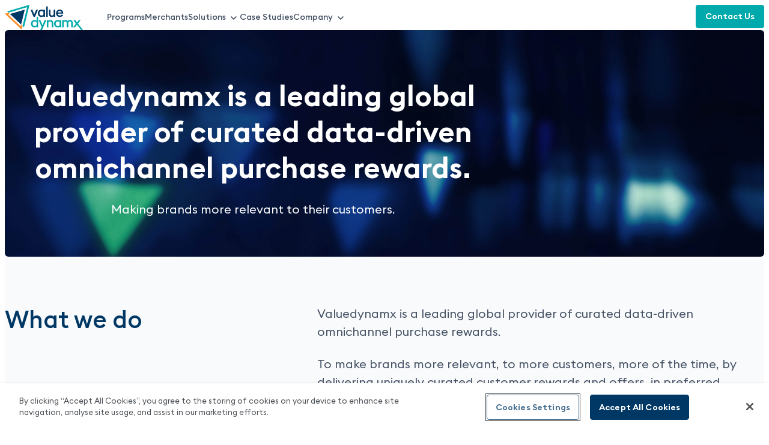

--- FILE ---
content_type: text/html; charset=UTF-8
request_url: https://valuedynamx.com/about-us
body_size: 7061
content:
<!DOCTYPE html>
<html lang="en" dir="ltr" prefix="og: https://ogp.me/ns#">
  <head>
    <meta charset="utf-8" />
<link rel="canonical" href="https://valuedynamx.com/about-us" />
<meta property="og:site_name" content="© Valuedynamx" />
<meta property="og:type" content="About Us" />
<meta property="og:url" content="https://valuedynamx.com/about-us" />
<meta property="og:title" content="Valuedynamx is a leading global provider of curated data-driven omnichannel purchase rewards. | © Valuedynamx" />
<meta property="og:description" content="Making brands more relevant to their customers." />
<meta name="Generator" content="Drupal 11 (https://www.drupal.org)" />
<meta name="MobileOptimized" content="width" />
<meta name="HandheldFriendly" content="true" />
<meta name="viewport" content="width=device-width, initial-scale=1.0" />
<script type="application/ld+json">{
    "@context": "https://schema.org",
    "@graph": [
        {
            "@type": "AboutPage",
            "@id": "https://valuedynamx.com/about-us",
            "author": {
                "@type": "Corporation",
                "@id": "https://valuedynamx.com",
                "name": "Anonymous",
                "url": "not yet assigned"
            }
        }
    ]
}</script>
<script src="https://cdn-ukwest.onetrust.com/scripttemplates/otSDKStub.js" type="text/javascript" charset="UTF-8" data-domain-script="2f3c9400-f0e8-45ee-9a6e-9e8dc36db84d"></script>
<script type="text/javascript">function OptanonWrapper() { }</script>
<link rel="icon" href="/themes/custom/vdx_corporate/favicon.ico" type="image/vnd.microsoft.icon" />
<link rel="alternate" hreflang="en" href="https://valuedynamx.com/about-us" />

    <title>Valuedynamx is a leading global provider of curated data-driven omnichannel purchase rewards. | © Valuedynamx</title>
    <link rel="stylesheet" media="all" href="/sites/default/files/css/css_wWMQ4mqGv1Tav02s9egqm7Zv38OeLhoJvfg4xZCZII0.css?delta=0&amp;language=en&amp;theme=vdx_corporate&amp;include=eJxljFEOgzAMQy9UkiNVoY1YWUqqJjC4_bpN4mc_lu1nmczYY9lWTq4dkxksojNJSNoZc98bCdBKZzBNhSRWzoWilO1p-F-BP7hysMucK85kHI58xnHWtJMzjjTdaTK_5LdotLDh7eBLgLpTOAq_BvooVM278BtxBkdC" />
<link rel="stylesheet" media="all" href="/themes/custom/vdx_corporate/css/styles.css?t8gvuw" />
<link rel="stylesheet" media="all" href="/sites/default/files/asset_injector/css/global-a0ee469f041ac8f6e59e02f25c18cada.css?t8gvuw" />

    <script type="application/json" data-drupal-selector="drupal-settings-json">{"path":{"baseUrl":"\/","pathPrefix":"","currentPath":"node\/185","currentPathIsAdmin":false,"isFront":false,"currentLanguage":"en"},"pluralDelimiter":"\u0003","gtag":{"tagId":"G-1JF89JJCSL","consentMode":false,"otherIds":[],"events":[],"additionalConfigInfo":[]},"suppressDeprecationErrors":true,"ajaxPageState":{"libraries":"[base64]","theme":"vdx_corporate","theme_token":null},"ajaxTrustedUrl":[],"gtm":{"tagId":null,"settings":{"data_layer":"dataLayer","include_environment":false},"tagIds":["GTM-P4XTXFGM"]},"linkedin_insights_tag":{"partner_id":"4133210"},"user":{"uid":0,"permissionsHash":"326f396cb510a70e364002f118f2684d8c8182fac002e9f13d6ebe85f91b4b14"}}</script>
<script src="/sites/default/files/js/js_12bR2rd1gQQ_Gg3D76OUWoFqCpv039LhT3oEd8ihe2E.js?scope=header&amp;delta=0&amp;language=en&amp;theme=vdx_corporate&amp;include=eJyVjMEOhCAMRH8I4ZNIszSlbgVCm1X_XvRgYuJlL828melQrSQYDSjQOI6e7GGG7WkuTrh8MXGJXJQpm17Jq-szSsP-18vKidDU_dIWP7W32sEwDJpumtR2wavRgFDDrXweQ3KOzXoAUmFXAg"></script>
<script src="/modules/contrib/google_tag/js/gtag.js?t8gvuw"></script>
<script src="/modules/contrib/google_tag/js/gtm.js?t8gvuw"></script>

  </head>
  <body class="node--about-us">
        <a href="#main-content" class="visually-hidden focusable">
      Skip to main content
    </a>
    <noscript><iframe src="https://www.googletagmanager.com/ns.html?id=GTM-P4XTXFGM"
                  height="0" width="0" style="display:none;visibility:hidden"></iframe></noscript>

      <div class="dialog-off-canvas-main-canvas" data-off-canvas-main-canvas>
    <div id="page-wrapper">
  <div id="page">
    <div class="top-middle-wrapper"></div>
    <header id="header" class="header" role="banner">
      <div class="section layout-container clearfix">
        <div class="header-top-left-wrapper">  <div class="region region-top-left">
    <div id="block-vdxwebsitelogoblock" class="block block-vdx-pages block-vdx-website-logo-block">
  
    
      <div class="content">
      <div class="vdx-website-logo--block">
  <a href="/" title="Home"><img src="/themes/custom/vdx_corporate/logo.svg" alt="Home" />
</a>
</div>

    </div>
  </div>

  </div>
</div>
        <div class="header-top-right-wrapper">  <div class="region region-top-right">
    <a href="javascript:;" aria-label="menu" role="button" aria-expanded="false" class="menu-hamburger small-down inline"></a>
    <div class="combined-nav-wrapper"><nav role="navigation" aria-labelledby="block-vdxtopmenu-menu" id="block-vdxtopmenu">
            
  <h2 class="visually-hidden" id="block-vdxtopmenu-menu">VDX Top Menu</h2>
  

        
              <ul class="clearfix menu">
                    <li class="menu-item">
        <a href="/programs" data-drupal-link-system-path="node/211">Programs</a>
              </li>
                <li class="menu-item">
        <a href="/merchants" data-drupal-link-system-path="node/213">Merchants</a>
              </li>
                <li class="menu-item menu-item--expanded">
        <span>Solutions</span>
                                <ul class="menu">
                    <li class="menu-item">
        <a href="/solutions/earning" data-drupal-link-system-path="node/214">Earning</a>
              </li>
                <li class="menu-item">
        <a href="/solutions/redemption" data-drupal-link-system-path="node/215">Redemption</a>
              </li>
                <li class="menu-item">
        <a href="/Apple" data-drupal-link-system-path="node/535">Apple Products</a>
              </li>
                <li class="menu-item">
        <a href="/financial-services" data-drupal-link-system-path="node/522">Financial Services</a>
              </li>
        </ul>
  
              </li>
                <li class="menu-item">
        <a href="/case-studies" data-drupal-link-system-path="node/198">Case Studies</a>
              </li>
                <li class="menu-item menu-item--expanded menu-item--active-trail">
        <span>Company</span>
                                <ul class="menu">
                    <li class="menu-item menu-item--active-trail">
        <a href="/about-us" data-drupal-link-system-path="node/185" class="is-active" aria-current="page">About Us</a>
              </li>
                <li class="menu-item">
        <a href="/media-center" data-drupal-link-system-path="node/384">Media Center</a>
              </li>
                <li class="menu-item">
        <a href="https://www.collinsongrouptalent.com" target="_blank">Careers</a>
              </li>
        </ul>
  
              </li>
        </ul>
  


  </nav>
<div id="block-vdxcontactlinkblock" class="block block-vdx-pages block-vdx-contact-link-block">
  
    
      <div class="content">
      <a href="/contact-us" class="button" role="button">Contact Us</a>
    </div>
  </div>
</div>
  </div>
</div>
      </div>
    </header>
          <div class="highlighted">
        <aside class="layout-container section clearfix" role="complementary">
            <div class="region region-highlighted">
    <div data-drupal-messages-fallback class="hidden"></div>

  </div>

        </aside>
      </div>
            <div id="main-wrapper" class="layout-main-wrapper layout-container clearfix">
      <div id="main" class="layout-main clearfix">
        <main id="content" class="column main-content" role="main">
          <section class="section">
            <a id="main-content" tabindex="-1"></a>
                            <div class="region region-content">
    <div id="block-vdx-corporate-content" class="block block-system block-system-main-block">
  
    
      <div class="content">
      







<article >
  <div id="about-us-hero-section-wrapper"
       data-background-url="https://d37eu4yx9bh7a0.cloudfront.net/s3fs-public/2025-07/very%20blue%20big%20bokeh%20new%20%281%29.png"
       data-background-url-mobile="https://d37eu4yx9bh7a0.cloudfront.net/s3fs-public/2023-06/About%20Us.jpg"
       style="background-image: url('https://d37eu4yx9bh7a0.cloudfront.net/s3fs-public/2025-07/very%20blue%20big%20bokeh%20new%20%281%29.png')">
    <div class="content-wrapper">
      <div class="hero-label" role="heading" aria-level="1"></div>
      <h1 class="hero-title">Valuedynamx is a leading global provider of curated data-driven omnichannel purchase rewards.</h1>
      <div class="hero-description">Making brands more relevant to their customers.</div>
    </div>
  </div>
  <div class="quick-links-static"></div>
  

                          <div id="core-values-section-wrapper">
    <div class="first-content-wrapper">
      <div class="flex-container">
        <h2 class="title">What we do</h2>
        <div class="content-text-wrapper"><p>Valuedynamx is a leading global provider of curated data-driven omnichannel purchase rewards.</p><p>To make brands more relevant, to more customers, more of the time, by delivering uniquely curated customer&nbsp;rewards and offers, in preferred formats and channels.&nbsp; Rewarding consumers when they shop online and in-store.</p></div>
      </div>
    </div>
  </div>

                                      <div id="meet-the-team-section-wrapper">
    <div class="inner-container">
      <div class="meet-the-team-content">
        <h2 class="meet-the-team-title">Meet the team</h2>
        <div class="meet-the-team-text"><p>Our experienced professionals</p></div>
      </div>
      <div class="views-element-container"><div class="js-view-dom-id-4defc3041bf46db2272ad56e42bee50721fc5dd254077b92f8f4983b152a4bbf">
  
  
  

  
  
  

      <div class="views-row"><div class="leadership-profile-item-wrapper item-wrapper">
  <a href="/profile/colin-evans" class="tile-link">
    <div class="image">  <img loading="lazy" src="https://d37eu4yx9bh7a0.cloudfront.net/s3fs-public/2022-05/colin-evans.jpg" width="510" height="510" alt="Colin Evans" />

</div>
    <h3 class="title">Colin Evans</h3>
    <div class="position">Chairman</div>
  </a>
</div>
</div>
    <div class="views-row"><div class="leadership-profile-item-wrapper item-wrapper">
  <a href="/profile/james-berry" class="tile-link">
    <div class="image">  <img loading="lazy" src="https://d37eu4yx9bh7a0.cloudfront.net/s3fs-public/2022-05/james-berry.jpg" width="510" height="510" alt="James Berry" />

</div>
    <h3 class="title">James Berry</h3>
    <div class="position">Managing Director, Commercial</div>
  </a>
</div>
</div>
    <div class="views-row"><div class="leadership-profile-item-wrapper item-wrapper">
  <a href="/profile/mark-jackson" class="tile-link">
    <div class="image">  <img loading="lazy" src="https://d37eu4yx9bh7a0.cloudfront.net/s3fs-public/2022-05/mark-jackson.jpg" width="510" height="510" alt="Mark Jackson" />

</div>
    <h3 class="title">Mark Jackson</h3>
    <div class="position">Managing Director, Product</div>
  </a>
</div>
</div>
    <div class="views-row"><div class="leadership-profile-item-wrapper item-wrapper">
  <a href="/profile/guy-deslandes" class="tile-link">
    <div class="image">  <img loading="lazy" src="https://d37eu4yx9bh7a0.cloudfront.net/s3fs-public/2022-05/guy-deslandes.jpg" width="510" height="510" alt="Guy Deslandes" />

</div>
    <h3 class="title">Guy Deslandes</h3>
    <div class="position">SVP Commercial</div>
  </a>
</div>
</div>
    <div class="views-row"><div class="leadership-profile-item-wrapper item-wrapper">
  <a href="/profile/ed-wogan" class="tile-link">
    <div class="image">  <img loading="lazy" src="https://d37eu4yx9bh7a0.cloudfront.net/s3fs-public/2022-05/ed-wogan.jpg" width="510" height="510" alt="Ed Wogan" />

</div>
    <h3 class="title">Ed Wogan</h3>
    <div class="position">SVP Chief Merchant Officer, US</div>
  </a>
</div>
</div>
    <div class="views-row"><div class="leadership-profile-item-wrapper item-wrapper">
  <a href="/profile/jean-perez" class="tile-link">
    <div class="image">  <img loading="lazy" src="https://d37eu4yx9bh7a0.cloudfront.net/s3fs-public/2022-05/jean-perez.jpg" width="510" height="510" alt="Jean Perez" />

</div>
    <h3 class="title">Jean Perez</h3>
    <div class="position">Data &amp; Analytics Director</div>
  </a>
</div>
</div>
    <div class="views-row"><div class="leadership-profile-item-wrapper item-wrapper">
  <a href="/profile/campbell-shaw" class="tile-link">
    <div class="image">  <img loading="lazy" src="https://d37eu4yx9bh7a0.cloudfront.net/s3fs-public/2025-07/Campbell%20-%20big.png" width="510" height="510" alt="Campbell Shaw" />

</div>
    <h3 class="title">Campbell Shaw</h3>
    <div class="position">VP Commercial, Financial Services</div>
  </a>
</div>
</div>
    <div class="views-row"><div class="leadership-profile-item-wrapper item-wrapper">
  <a href="/profile/eileen-stephens" class="tile-link">
    <div class="image">  <img loading="lazy" src="https://d37eu4yx9bh7a0.cloudfront.net/s3fs-public/2024-01/EileenStephens-Profile-Pic-purp.jpg" width="510" height="510" alt="ES" />

</div>
    <h3 class="title">Eileen Stephens</h3>
    <div class="position">Global Marketing Director </div>
  </a>
</div>
</div>
    <div class="views-row"><div class="leadership-profile-item-wrapper item-wrapper">
  <a href="/profile/john-forster" class="tile-link">
    <div class="image">  <img loading="lazy" src="https://d37eu4yx9bh7a0.cloudfront.net/s3fs-public/2024-01/John%20Forster%20Picture-sm_0.png" width="510" height="510" alt="JF" />

</div>
    <h3 class="title">John Forster</h3>
    <div class="position">Chief Technical Officer</div>
  </a>
</div>
</div>
    <div class="views-row"><div class="leadership-profile-item-wrapper item-wrapper">
  <a href="/profile/paras-joshi" class="tile-link">
    <div class="image">  <img loading="lazy" src="https://d37eu4yx9bh7a0.cloudfront.net/s3fs-public/2024-01/pj.jpg" width="510" height="510" alt="Paras Joshi" />

</div>
    <h3 class="title">Paras Joshi</h3>
    <div class="position">Strategy &amp; Development Officer</div>
  </a>
</div>
</div>
    <div class="views-row"><div class="leadership-profile-item-wrapper item-wrapper">
  <a href="/profile/mb-bell" class="tile-link">
    <div class="image">  <img loading="lazy" src="https://d37eu4yx9bh7a0.cloudfront.net/s3fs-public/2024-12/MB%202.png" width="510" height="510" alt="MB Bell" />

</div>
    <h3 class="title">MB Bell</h3>
    <div class="position">Senior Advisor</div>
  </a>
</div>
</div>
    <div class="views-row"><div class="leadership-profile-item-wrapper item-wrapper">
  <a href="/profile/kirk-peterson" class="tile-link">
    <div class="image">  <img loading="lazy" src="https://d37eu4yx9bh7a0.cloudfront.net/s3fs-public/2025-10/Kirk-tinted_510%20x%20510.png" width="510" height="510" alt="Kirk Peterson" />

</div>
    <h3 class="title">Kirk Peterson</h3>
    <div class="position">VP Product - SmartEarn</div>
  </a>
</div>
</div>

    

  
  

  
  
</div>
</div>

    </div>
  </div>

                                      <div id="locations-section-wrapper">
      <div class="page-content-section-wrapper">
        <div class="locations-content">
          <h2 class="locations-title">Our offices</h2>
          <div class="locations-text"></div>
        </div>
        <div class="locations-tabs">
          <div class="tabs-container">
  <div class="tabs-labels">
                <div class="label-item active"
           data-target="location-0">London, UK</div>
                <div class="label-item "
           data-target="location-1">Boston MA, USA</div>
      </div>
  <div class="locations-tabs tabs-content">
                <div id="location-0" class="tab-content location-wrapper active">
        <div class="flex-container">
          <div class="left">
            <div class="image-wrapper">
                <img loading="lazy" src="https://d37eu4yx9bh7a0.cloudfront.net/s3fs-public/2025-07/3ml.jpg" width="1832" height="1556" alt="3 More London" />


            </div>
            <div class="address-wrapper">
              <div class="region">London, UK</div>
              <div class="address"><p>3 More London Riverside<br>London SE1 2AQ</p></div>
            </div>
          </div>
          <div class="right flex-container">
            <div class="image-wrapper map">
                <img loading="lazy" src="https://d37eu4yx9bh7a0.cloudfront.net/s3fs-public/2025-07/gmap-london.png" width="992" height="744" alt="Map of London" />


              <div class="overlay">
                <a class="button accent external-link" rel="noreferrer" target="_blank" href="https://maps.app.goo.gl/C8T71ZqbRRLFvmLW6">View in Maps</a>
              </div>
            </div>
            <div class="image-wrapper">
                <img loading="lazy" src="https://d37eu4yx9bh7a0.cloudfront.net/s3fs-public/2025-07/london--overhead.jpg" width="992" height="744" alt="London overhead" />


            </div>
          </div>
        </div>
      </div>
                <div id="location-1" class="tab-content location-wrapper ">
        <div class="flex-container">
          <div class="left">
            <div class="image-wrapper">
                <img loading="lazy" src="https://d37eu4yx9bh7a0.cloudfront.net/s3fs-public/2025-07/boston1_0.jpg" width="1832" height="1556" alt="Boston" />


            </div>
            <div class="address-wrapper">
              <div class="region">Boston MA, USA</div>
              <div class="address"><p>50 Federal Street, 7th Floor<br>Boston MA 02110</p></div>
            </div>
          </div>
          <div class="right flex-container">
            <div class="image-wrapper map">
                <img loading="lazy" src="https://d37eu4yx9bh7a0.cloudfront.net/s3fs-public/2025-07/map-boston.png" width="992" height="744" alt="Map of Boston area" />


              <div class="overlay">
                <a class="button accent external-link" rel="noreferrer" target="_blank" href="https://maps.app.goo.gl/iikCr1GrSyd9hDZV8">View in Maps</a>
              </div>
            </div>
            <div class="image-wrapper">
                <img loading="lazy" src="https://d37eu4yx9bh7a0.cloudfront.net/s3fs-public/2025-07/boston-2.jpg" width="992" height="744" alt="Boston - Federal Street" />


            </div>
          </div>
        </div>
      </div>
      </div>
</div>


        </div>
      </div>
    </div>
  
                      <div id="where-we-fit-section-wrapper">
    <div class="page-content-section-wrapper">
      <div class="where-we-fit-content">
        <h2 class="where-we-fit-title">Our Heritage and Collinson</h2>
        <div class="where-we-fit-text"><p>Valuedynamx is part of Collinson, acknowledged for delivering the world's most valuable travel ecosystem.</p><p>Collinson’s journey started over 30 years ago, when our chairman, Colin Evans, was Managing Director of IAPA, a global travel benefits business with a history stretching back to 1963. Colin took ownership of the company in 1985. Collinson evolved over the year with a number of acquisitions.</p><p>In 2020, Colin created Valuedynamx to be a leading global provider of curated, targeted, data-driven omni-channel purchase rewards. Today, it has Financial Services and Travel clients across five continents.&nbsp;&nbsp;</p><p>Collinson delivers exceptional travel, insurance and assistance products that differentiate value propositions and loyalty solutions that win deeper, more valuable customer relationships.&nbsp;</p></div>
      </div>
    </div>
  </div>

              </article>

    </div>
  </div>

  </div>

                      </section>
        </main>
      </div>
    </div>
    <footer class="site-footer layout-container">
      <div class="layout-inner-container">
        <div class="footer-top">
            <div class="region region-footer-top">
    <div id="block-vdxreadytotalkblock" class="block block-vdx-pages block-vdx-ready-to-talk-block">
  
    
      <div class="content">
      <div class="vdx-ready-to-talk--block">
  
<article >
  <div id="footer_banner" data-last-update="1752531497">
    <div class="vdx-ready-to-talk--template" style="background-image:url(/themes/custom/vdx_corporate/assets/images/bokeh.png);"><h2>Ready to drive customer engagement?</h2><p>Join the leading brands already transforming customer engagement.</p><p><a class="button accent arrow" href="/contact-us" role="button">Get in touch</a></p></div>
  </div>
</article>

</div>

    </div>
  </div>

  </div>

        </div>
        <div class="footer-middle">
          <div class="footer-middle-left-wrapper">  <div class="region region-footer-middle-left">
    <div id="block-vdxwebsitefooterlogoblock" class="block block-vdx-pages block-vdx-website-footer-logo-block">
  
    
      <div class="content">
      <div class="vdx-website-footer-logo--block">
  <img src="/themes/custom/vdx_corporate/logo.svg" alt="Secondary logo" />

</div>

    </div>
  </div>
<div id="block-socialmedialinks" class="block-social-media-links block block-social-media-links-block">
  
    
      <div class="content">
      

<ul class="social-media-links--platforms platforms inline horizontal">
      <li>
      <a class="social-media-link-icon--twitter" href="https://x.com/Valuedynamx"  target="_blank" >
        <img src="/sites/default/libraries/vdx_white_social_media_icons/x-twitter.svg" alt="" />

      </a>

          </li>
      <li>
      <a class="social-media-link-icon--linkedin" href="https://www.linkedin.com/company/valuedynamx"  target="_blank" >
        <img src="/sites/default/libraries/vdx_white_social_media_icons/linkedin.svg" alt="" />

      </a>

          </li>
  </ul>

    </div>
  </div>

  </div>
</div>
          <div class="footer-middle-right-wrapper">  <div class="region region-footer-middle-right">
    <nav role="navigation" aria-labelledby="block-vdxfootermiddlemenu-menu" id="block-vdxfootermiddlemenu">
            
  <h2 class="visually-hidden" id="block-vdxfootermiddlemenu-menu">VDX Footer Middle Menu</h2>
  

        
              <ul class="clearfix menu">
                    <li class="menu-item menu-item--expanded">
        <span class="menu-header">Product</span>
                                <ul class="menu">
                    <li class="menu-item">
        <a href="/programs" data-drupal-link-system-path="node/211">Programs</a>
              </li>
                <li class="menu-item">
        <a href="/merchants" data-drupal-link-system-path="node/213">Merchants</a>
              </li>
                <li class="menu-item">
        <a href="/customers" data-drupal-link-system-path="node/212">Customers</a>
              </li>
        </ul>
  
              </li>
                <li class="menu-item menu-item--expanded">
        <span class="menu-header">Solutions</span>
                                <ul class="menu">
                    <li class="menu-item">
        <a href="/solutions/earning" data-drupal-link-system-path="node/214">Earning</a>
              </li>
                <li class="menu-item">
        <a href="/solutions/redemption" data-drupal-link-system-path="node/215">Redemption</a>
              </li>
        </ul>
  
              </li>
                <li class="menu-item menu-item--expanded menu-item--active-trail">
        <span class="menu-header">Company</span>
                                <ul class="menu">
                    <li class="menu-item menu-item--active-trail">
        <a href="/about-us" data-drupal-link-system-path="node/185" class="is-active" aria-current="page">About us</a>
              </li>
                <li class="menu-item">
        <a href="/case-studies" data-drupal-link-system-path="node/198">Case Studies</a>
              </li>
                <li class="menu-item">
        <a href="/media-center" data-drupal-link-system-path="node/384">Media Center</a>
              </li>
                <li class="menu-item">
        <a href="https://www.collinsongrouptalent.com" class="external-link" target="_blank">Careers</a>
              </li>
                <li class="menu-item">
        <a href="/contact-us" data-drupal-link-system-path="contact-us">Contact us</a>
              </li>
        </ul>
  
              </li>
                <li class="menu-item menu-item--expanded">
        <span class="menu-header">Legal</span>
                                <ul class="menu">
                    <li class="menu-item">
        <a href="/privacy-policy" data-drupal-link-system-path="node/210">Privacy Policy</a>
              </li>
                <li class="menu-item">
        <a href="/terms-of-use" data-drupal-link-system-path="node/209">Terms of Use</a>
              </li>
                <li class="menu-item">
        <a href="/cookie-policy" data-drupal-link-system-path="node/208">Cookie Policy</a>
              </li>
                <li class="menu-item">
        <a href="/data-privacy-framework" data-drupal-link-system-path="node/403">Data Privacy Framework</a>
              </li>
                <li class="menu-item">
        <a href="/legal-statements" data-drupal-link-system-path="node/207">Legal Statements</a>
              </li>
                <li class="menu-item">
        <a href="https://www.collinsongroup.com/assets/tcg-modern-slavery-report-fy23.pdf" target="_blank">Modern Slavery Statement</a>
              </li>
        </ul>
  
              </li>
        </ul>
  


  </nav>

  </div>
</div>
        </div>
        <div class="footer-bottom">
          <div class="footer-bottom-left-wrapper">  <div class="region region-footer-bottom-left">
    <div id="block-vdxregisteredcompanyinfoblock" class="block block-vdx-pages block-vdx-registered-company-info-block">
  
    
      <div class="content">
      
<div class="vdx-registered-company-info--block">
  Valuedynamx Limited Reg No. 06708136. Registered in England &amp; Wales.  Registered Office: 3 More London Riverside, London, SE1 2AQ.
</div>

    </div>
  </div>

  </div>
</div>
          <div class="footer-bottom-right-wrapper">  <div class="region region-footer-bottom-right">
    <div id="block-vdxwebsitefooternameblock" class="block block-vdx-pages block-vdx-footer-name-block">
  
    
      <div class="content">
      © Valuedynamx
    </div>
  </div>

  </div>
</div>
          <div class="footer-bottom-middle-wrapper"></div>
        </div>
      </div>
    </footer>
  </div>
</div>

  </div>

    <noscript><img height="1" width="1" alt="" style="display:none" src="https://dc.ads.linkedin.com/collect/?pid=4133210&amp;fmt=gif" />
</noscript>
    <script src="/sites/default/files/js/js_TpVluPn8OHGAHEle5S8pqWxrD4ll-jNDNCIY6wEHM4M.js?scope=footer&amp;delta=0&amp;language=en&amp;theme=vdx_corporate&amp;include=eJyVjMEOhCAMRH8I4ZNIszSlbgVCm1X_XvRgYuJlL828melQrSQYDSjQOI6e7GGG7WkuTrh8MXGJXJQpm17Jq-szSsP-18vKidDU_dIWP7W32sEwDJpumtR2wavRgFDDrXweQ3KOzXoAUmFXAg"></script>
<script src="//snap.licdn.com/li.lms-analytics/insight.min.js"></script>
<script src="/sites/default/files/js/js_11opOLLrPMAMKQnnPrf-QxmUjhPsf6Ju3H7luYzw1jc.js?scope=footer&amp;delta=2&amp;language=en&amp;theme=vdx_corporate&amp;include=eJyVjMEOhCAMRH8I4ZNIszSlbgVCm1X_XvRgYuJlL828melQrSQYDSjQOI6e7GGG7WkuTrh8MXGJXJQpm17Jq-szSsP-18vKidDU_dIWP7W32sEwDJpumtR2wavRgFDDrXweQ3KOzXoAUmFXAg"></script>

  </body>
</html>


--- FILE ---
content_type: text/css
request_url: https://valuedynamx.com/themes/custom/vdx_corporate/css/styles.css?t8gvuw
body_size: 28963
content:
*:where(:not(iframe, canvas, img, svg, video):not(svg *, symbol *)){all:unset;display:revert}*,*::before,*::after{box-sizing:border-box}a,button{cursor:revert}ol,ul,menu{list-style:none}img{width:auto;height:auto;max-width:100%}table{border-collapse:collapse}textarea{white-space:revert}meter{-webkit-appearance:revert;appearance:revert}::placeholder{color:unset}:where([hidden]){display:none}:where([contenteditable]){-moz-user-modify:read-write;-webkit-user-modify:read-write;overflow-wrap:break-word;-webkit-line-break:after-white-space}:where([draggable="true"]){-webkit-user-drag:element}:root{--base-line: 1.5rem;--font-size-base: 1rem;--font-size-xs: calc(var(--font-size-base) * 0.75);--font-size-sm: calc(var(--font-size-base) * 0.875);--font-size-m: calc(var(--font-size-base) * 1.125);--font-size-lg: calc(var(--font-size-base) * 1.25);--font-size-xl: calc(var(--font-size-base) * 2);--font-size-xxl: calc(var(--font-size-base) * 3.5);--font-size-xxxl: calc(var(--font-size-base) * 4);--font-size-mega: calc(var(--font-size-base) * 4.75);--text: var(--font-size-base);--text-fine-print: calc(var(--font-size-base) * 0.875);--text-accent: var(--font-size-base);--text-highlight: calc(var(--font-size-base) * 3.25);--title-page: calc(var(--font-size-base) * 2.25);--title-section: 1.875rem;--title-subsection: 1.875rem;--title-group: var(--font-size-base);--font-line-base: var(--base-line);--font-line-m: var(--base-line);--font-line-lg: calc(var(--base-line) * 2);--font-line-xl: calc(var(--base-line) * 3);--reflex-columns: 12;--reflex-grid-spacing: 15px;--reflex-xs: 300px;--reflex-sm: 576px;--reflex-md: 768px;--reflex-lg: 1040px;--reflex-xlg: 1600px;--reflex-xxs-max: 299px;--reflex-xs-max: 575px;--reflex-sm-max: 767px;--reflex-md-max: 1039px;--reflex-lg-max: 1599px;--spacing-xxxs: calc(var(--base-line) / 4);--spacing-xxs: calc(var(--base-line) / 3);--spacing-xs: calc(var(--base-line) / 2);--spacing-s: calc(var(--base-line) / 1.845);--spacing-sm: calc(var(--base-line) / 1.5);--spacing-base: var(--base-line);--spacing-m: calc(var(--base-line) / 0.75);--spacing-lg: calc(var(--base-line) * 1.5);--spacing-xl: calc(var(--base-line) / 0.6);--spacing-xxl: calc(var(--base-line) * 2);--spacing-xxxl: calc(var(--base-line) * 2.333334);--spacing-mega: calc(var(--base-line) * 3);--spacing-giga: calc(var(--base-line) * 4);--content-padding-inline: 1.25rem;--color-neutral-dark: #4b4f54;--color-neutral-dark-2: #424B5A;--color-neutral: #757575;--color-neutral-light: #979797;--color-vdx-navy: #003865;--color-vdx-navy-dark: #002C50;--color-vdx-gold: #ff9230;--color-blue-dark: #1f2b4c;--color-blue-light: #f2f6fc;--color-blue-light-2: #f4f9fb;--color-teal-dark: #005455;--color-gray: #dae2e8;--color-gray-light: #eee;--color-gray-2: #d8d8d8;--color-gray-3: #F8F9FC;--color-vdx-aqua: #00a9ab;--color-primary-dark: #008788;--color-base-white: #fff;--color-dark: #000;--color-error: #c50000;--color-surfie-green: #007678;--color-vdx-navy-light-tint: #E5F3FF;--color-gray-modern-25: #FCFCFD;--color-gray-50: #F9FAFB;--color-gray-100: #F2F4F7;--color-gray-200: #eaecf0;--color-gray-300: #D0D5DD;--color-gray-400: #98A2B3;--color-gray-500: #667085;--color-gray-600: #475467;--color-gray-700: #344054;--color-gray-800: #1D2939;--color-gray-900: #101828;--width-max: 1560px;--width-content: 1110px;--width-extended-content: 1500px;--width-legal-page: 720px;--width-submenu: 180px;--height-header: 42px;--toolbar-height: 39px;--button-radius: 4px}@media screen and (min-width:768px){:root{--text-accent: calc(var(--font-size-base) * 1.25);--text-highlight: calc(var(--font-size-base) * 4.75);--title-page: calc(var(--font-size-base) * 3);--title-section: 2.5rem;--title-group: calc(var(--font-size-base) * 0.875);--font-line-m: calc(var(--base-line) * 2);--font-line-lg: calc(var(--base-line) * 3);--font-line-xl: calc(var(--base-line) * 4);--content-padding-inline: 3.125rem}}.container,.container-full{-webkit-box-sizing:border-box;-moz-box-sizing:border-box;box-sizing:border-box;width:100%;margin-right:auto;margin-left:auto;padding-right:30px;padding-left:30px}.container .grid,.container-full .grid{margin-right:-15px;margin-left:-15px}@media (min-width:300px){.container{max-width:300px}}@media (min-width:576px){.container{max-width:576px}}@media (min-width:768px){.container{max-width:768px}}@media (min-width:1040px){.container{max-width:1040px}}@media (min-width:1600px){.container{max-width:1600px}}.grid{-webkit-box-sizing:border-box;-moz-box-sizing:border-box;box-sizing:border-box;display:block;display:-ms-flexbox;display:-webkit-flex;display:flex;-ms-flex-wrap:wrap;-webkit-flex-wrap:wrap;flex-wrap:wrap;padding:0;margin:0 auto;position:relative;list-style-type:none}.grid::before,.grid::after{-webkit-box-sizing:border-box;-moz-box-sizing:border-box;box-sizing:border-box}[class*="col-"]{-webkit-box-sizing:border-box;-moz-box-sizing:border-box;box-sizing:border-box;position:relative;width:100%;vertical-align:top;padding:15px}[class*="col-"]::before,[class*="col-"]::after{-webkit-box-sizing:border-box;-moz-box-sizing:border-box;box-sizing:border-box}[class*="col-"] .grid{-ms-flex:1 1 auto;-webkit-flex:1 1 auto;flex:1 1 auto;margin:-15px}.col-12{width:100%}.col-11{width:91.6666666667%}.col-10{width:83.3333333333%}.col-9{width:75%}.col-8{width:66.6666666667%}.col-7{width:58.3333333333%}.col-6{width:50%}.col-5{width:41.6666666667%}.col-4{width:33.3333333333%}.col-3{width:25%}.col-2{width:16.6666666667%}.col-1{width:8.3333333333%}@media (min-width:300px){.col-xs-12{width:100%}.col-xs-11{width:91.6666666667%}.col-xs-10{width:83.3333333333%}.col-xs-9{width:75%}.col-xs-8{width:66.6666666667%}.col-xs-7{width:58.3333333333%}.col-xs-6{width:50%}.col-xs-5{width:41.6666666667%}.col-xs-4{width:33.3333333333%}.col-xs-3{width:25%}.col-xs-2{width:16.6666666667%}.col-xs-1{width:8.3333333333%}}@media (min-width:576px){.col-sm-12{width:100%}.col-sm-11{width:91.6666666667%}.col-sm-10{width:83.3333333333%}.col-sm-9{width:75%}.col-sm-8{width:66.6666666667%}.col-sm-7{width:58.3333333333%}.col-sm-6{width:50%}.col-sm-5{width:41.6666666667%}.col-sm-4{width:33.3333333333%}.col-sm-3{width:25%}.col-sm-2{width:16.6666666667%}.col-sm-1{width:8.3333333333%}}@media (min-width:768px){.col-md-12{width:100%}.col-md-11{width:91.6666666667%}.col-md-10{width:83.3333333333%}.col-md-9{width:75%}.col-md-8{width:66.6666666667%}.col-md-7{width:58.3333333333%}.col-md-6{width:50%}.col-md-5{width:41.6666666667%}.col-md-4{width:33.3333333333%}.col-md-3{width:25%}.col-md-2{width:16.6666666667%}.col-md-1{width:8.3333333333%}}@media (min-width:1040px){.col-lg-12{width:100%}.col-lg-11{width:91.6666666667%}.col-lg-10{width:83.3333333333%}.col-lg-9{width:75%}.col-lg-8{width:66.6666666667%}.col-lg-7{width:58.3333333333%}.col-lg-6{width:50%}.col-lg-5{width:41.6666666667%}.col-lg-4{width:33.3333333333%}.col-lg-3{width:25%}.col-lg-2{width:16.6666666667%}.col-lg-1{width:8.3333333333%}}@media (min-width:1600px){.col-xlg-12{width:100%}.col-xlg-11{width:91.6666666667%}.col-xlg-10{width:83.3333333333%}.col-xlg-9{width:75%}.col-xlg-8{width:66.6666666667%}.col-xlg-7{width:58.3333333333%}.col-xlg-6{width:50%}.col-xlg-5{width:41.6666666667%}.col-xlg-4{width:33.3333333333%}.col-xlg-3{width:25%}.col-xlg-2{width:16.6666666667%}.col-xlg-1{width:8.3333333333%}}.col-auto{-ms-flex:1 0 0px;-webkit-flex:1 0 0px;flex:1 0 0px}@media (min-width:300px){.col-xs-auto{-ms-flex:1 0 0px;-webkit-flex:1 0 0px;flex:1 0 0px}}@media (min-width:576px){.col-sm-auto{-ms-flex:1 0 0px;-webkit-flex:1 0 0px;flex:1 0 0px}}@media (min-width:768px){.col-md-auto{-ms-flex:1 0 0px;-webkit-flex:1 0 0px;flex:1 0 0px}}@media (min-width:1040px){.col-lg-auto{-ms-flex:1 0 0px;-webkit-flex:1 0 0px;flex:1 0 0px}}@media (min-width:1600px){.col-xlg-auto{-ms-flex:1 0 0px;-webkit-flex:1 0 0px;flex:1 0 0px}}.order-12{-ms-flex-order:12;-webkit-order:12;order:12}.order-11{-ms-flex-order:11;-webkit-order:11;order:11}.order-10{-ms-flex-order:10;-webkit-order:10;order:10}.order-9{-ms-flex-order:9;-webkit-order:9;order:9}.order-8{-ms-flex-order:8;-webkit-order:8;order:8}.order-7{-ms-flex-order:7;-webkit-order:7;order:7}.order-6{-ms-flex-order:6;-webkit-order:6;order:6}.order-5{-ms-flex-order:5;-webkit-order:5;order:5}.order-4{-ms-flex-order:4;-webkit-order:4;order:4}.order-3{-ms-flex-order:3;-webkit-order:3;order:3}.order-2{-ms-flex-order:2;-webkit-order:2;order:2}.order-1{-ms-flex-order:1;-webkit-order:1;order:1}.order-0{-ms-flex-order:0;-webkit-order:0;order:0}@media (min-width:300px){.order-xs-12{-ms-flex-order:12;-webkit-order:12;order:12}.order-xs-11{-ms-flex-order:11;-webkit-order:11;order:11}.order-xs-10{-ms-flex-order:10;-webkit-order:10;order:10}.order-xs-9{-ms-flex-order:9;-webkit-order:9;order:9}.order-xs-8{-ms-flex-order:8;-webkit-order:8;order:8}.order-xs-7{-ms-flex-order:7;-webkit-order:7;order:7}.order-xs-6{-ms-flex-order:6;-webkit-order:6;order:6}.order-xs-5{-ms-flex-order:5;-webkit-order:5;order:5}.order-xs-4{-ms-flex-order:4;-webkit-order:4;order:4}.order-xs-3{-ms-flex-order:3;-webkit-order:3;order:3}.order-xs-2{-ms-flex-order:2;-webkit-order:2;order:2}.order-xs-1{-ms-flex-order:1;-webkit-order:1;order:1}.order-xs-0{-ms-flex-order:0;-webkit-order:0;order:0}}@media (min-width:576px){.order-sm-12{-ms-flex-order:12;-webkit-order:12;order:12}.order-sm-11{-ms-flex-order:11;-webkit-order:11;order:11}.order-sm-10{-ms-flex-order:10;-webkit-order:10;order:10}.order-sm-9{-ms-flex-order:9;-webkit-order:9;order:9}.order-sm-8{-ms-flex-order:8;-webkit-order:8;order:8}.order-sm-7{-ms-flex-order:7;-webkit-order:7;order:7}.order-sm-6{-ms-flex-order:6;-webkit-order:6;order:6}.order-sm-5{-ms-flex-order:5;-webkit-order:5;order:5}.order-sm-4{-ms-flex-order:4;-webkit-order:4;order:4}.order-sm-3{-ms-flex-order:3;-webkit-order:3;order:3}.order-sm-2{-ms-flex-order:2;-webkit-order:2;order:2}.order-sm-1{-ms-flex-order:1;-webkit-order:1;order:1}.order-sm-0{-ms-flex-order:0;-webkit-order:0;order:0}}@media (min-width:768px){.order-md-12{-ms-flex-order:12;-webkit-order:12;order:12}.order-md-11{-ms-flex-order:11;-webkit-order:11;order:11}.order-md-10{-ms-flex-order:10;-webkit-order:10;order:10}.order-md-9{-ms-flex-order:9;-webkit-order:9;order:9}.order-md-8{-ms-flex-order:8;-webkit-order:8;order:8}.order-md-7{-ms-flex-order:7;-webkit-order:7;order:7}.order-md-6{-ms-flex-order:6;-webkit-order:6;order:6}.order-md-5{-ms-flex-order:5;-webkit-order:5;order:5}.order-md-4{-ms-flex-order:4;-webkit-order:4;order:4}.order-md-3{-ms-flex-order:3;-webkit-order:3;order:3}.order-md-2{-ms-flex-order:2;-webkit-order:2;order:2}.order-md-1{-ms-flex-order:1;-webkit-order:1;order:1}.order-md-0{-ms-flex-order:0;-webkit-order:0;order:0}}@media (min-width:1040px){.order-lg-12{-ms-flex-order:12;-webkit-order:12;order:12}.order-lg-11{-ms-flex-order:11;-webkit-order:11;order:11}.order-lg-10{-ms-flex-order:10;-webkit-order:10;order:10}.order-lg-9{-ms-flex-order:9;-webkit-order:9;order:9}.order-lg-8{-ms-flex-order:8;-webkit-order:8;order:8}.order-lg-7{-ms-flex-order:7;-webkit-order:7;order:7}.order-lg-6{-ms-flex-order:6;-webkit-order:6;order:6}.order-lg-5{-ms-flex-order:5;-webkit-order:5;order:5}.order-lg-4{-ms-flex-order:4;-webkit-order:4;order:4}.order-lg-3{-ms-flex-order:3;-webkit-order:3;order:3}.order-lg-2{-ms-flex-order:2;-webkit-order:2;order:2}.order-lg-1{-ms-flex-order:1;-webkit-order:1;order:1}.order-lg-0{-ms-flex-order:0;-webkit-order:0;order:0}}@media (min-width:1600px){.order-xlg-12{-ms-flex-order:12;-webkit-order:12;order:12}.order-xlg-11{-ms-flex-order:11;-webkit-order:11;order:11}.order-xlg-10{-ms-flex-order:10;-webkit-order:10;order:10}.order-xlg-9{-ms-flex-order:9;-webkit-order:9;order:9}.order-xlg-8{-ms-flex-order:8;-webkit-order:8;order:8}.order-xlg-7{-ms-flex-order:7;-webkit-order:7;order:7}.order-xlg-6{-ms-flex-order:6;-webkit-order:6;order:6}.order-xlg-5{-ms-flex-order:5;-webkit-order:5;order:5}.order-xlg-4{-ms-flex-order:4;-webkit-order:4;order:4}.order-xlg-3{-ms-flex-order:3;-webkit-order:3;order:3}.order-xlg-2{-ms-flex-order:2;-webkit-order:2;order:2}.order-xlg-1{-ms-flex-order:1;-webkit-order:1;order:1}.order-xlg-0{-ms-flex-order:0;-webkit-order:0;order:0}}.offset-11{margin-left:91.6666666667%}.offset-10{margin-left:83.3333333333%}.offset-9{margin-left:75%}.offset-8{margin-left:66.6666666667%}.offset-7{margin-left:58.3333333333%}.offset-6{margin-left:50%}.offset-5{margin-left:41.6666666667%}.offset-4{margin-left:33.3333333333%}.offset-3{margin-left:25%}.offset-2{margin-left:16.6666666667%}.offset-1{margin-left:8.3333333333%}@media (min-width:300px){.offset-xs-11{margin-left:91.6666666667%}.offset-xs-10{margin-left:83.3333333333%}.offset-xs-9{margin-left:75%}.offset-xs-8{margin-left:66.6666666667%}.offset-xs-7{margin-left:58.3333333333%}.offset-xs-6{margin-left:50%}.offset-xs-5{margin-left:41.6666666667%}.offset-xs-4{margin-left:33.3333333333%}.offset-xs-3{margin-left:25%}.offset-xs-2{margin-left:16.6666666667%}.offset-xs-1{margin-left:8.3333333333%}.offset-xs-0{margin-left:0}}@media (min-width:576px){.offset-sm-11{margin-left:91.6666666667%}.offset-sm-10{margin-left:83.3333333333%}.offset-sm-9{margin-left:75%}.offset-sm-8{margin-left:66.6666666667%}.offset-sm-7{margin-left:58.3333333333%}.offset-sm-6{margin-left:50%}.offset-sm-5{margin-left:41.6666666667%}.offset-sm-4{margin-left:33.3333333333%}.offset-sm-3{margin-left:25%}.offset-sm-2{margin-left:16.6666666667%}.offset-sm-1{margin-left:8.3333333333%}.offset-sm-0{margin-left:0}}@media (min-width:768px){.offset-md-11{margin-left:91.6666666667%}.offset-md-10{margin-left:83.3333333333%}.offset-md-9{margin-left:75%}.offset-md-8{margin-left:66.6666666667%}.offset-md-7{margin-left:58.3333333333%}.offset-md-6{margin-left:50%}.offset-md-5{margin-left:41.6666666667%}.offset-md-4{margin-left:33.3333333333%}.offset-md-3{margin-left:25%}.offset-md-2{margin-left:16.6666666667%}.offset-md-1{margin-left:8.3333333333%}.offset-md-0{margin-left:0}}@media (min-width:1040px){.offset-lg-11{margin-left:91.6666666667%}.offset-lg-10{margin-left:83.3333333333%}.offset-lg-9{margin-left:75%}.offset-lg-8{margin-left:66.6666666667%}.offset-lg-7{margin-left:58.3333333333%}.offset-lg-6{margin-left:50%}.offset-lg-5{margin-left:41.6666666667%}.offset-lg-4{margin-left:33.3333333333%}.offset-lg-3{margin-left:25%}.offset-lg-2{margin-left:16.6666666667%}.offset-lg-1{margin-left:8.3333333333%}.offset-lg-0{margin-left:0}}@media (min-width:1600px){.offset-xlg-11{margin-left:91.6666666667%}.offset-xlg-10{margin-left:83.3333333333%}.offset-xlg-9{margin-left:75%}.offset-xlg-8{margin-left:66.6666666667%}.offset-xlg-7{margin-left:58.3333333333%}.offset-xlg-6{margin-left:50%}.offset-xlg-5{margin-left:41.6666666667%}.offset-xlg-4{margin-left:33.3333333333%}.offset-xlg-3{margin-left:25%}.offset-xlg-2{margin-left:16.6666666667%}.offset-xlg-1{margin-left:8.3333333333%}.offset-xlg-0{margin-left:0}}.wrap{-ms-flex-wrap:wrap;-webkit-flex-wrap:wrap;flex-wrap:wrap}.no-wrap{-ms-flex-wrap:nowrap;-webkit-flex-wrap:nowrap;flex-wrap:nowrap}.no-wrap [class*="col-"]{-ms-flex-negative:1;-webkit-flex-shrink:1;flex-shrink:1}.wrap-reverse{-ms-flex-wrap:wrap-reverse;-webkit-flex-wrap:wrap-reverse;flex-wrap:wrap-reverse}.direction-row{-ms-flex-direction:row;-webkit-flex-direction:row;flex-direction:row}.direction-row-reverse{-ms-flex-direction:row-reverse;-webkit-flex-direction:row-reverse;flex-direction:row-reverse}.direction-column{-ms-flex-direction:column;-webkit-flex-direction:column;flex-direction:column}.direction-column-reverse{-ms-flex-direction:column-reverse;-webkit-flex-direction:column-reverse;flex-direction:column-reverse}@media screen and (max-width:768px){.md-down-direction-column-reverse{-ms-flex-direction:column-reverse;-webkit-flex-direction:column-reverse;flex-direction:column-reverse}}.align-start{-ms-flex-align:start;-webkit-align-items:flex-start;align-items:flex-start}.align-end{-ms-flex-align:end;-webkit-align-items:flex-end;align-items:flex-end}.align-center{-ms-flex-align:center;-webkit-align-items:center;align-items:center}.align-baseline{-ms-flex-align:baseline;-webkit-align-items:baseline;align-items:baseline}.align-content-start{-ms-flex-line-pack:start;-webkit-align-content:flex-start;align-content:flex-start}.align-content-end{-ms-flex-line-pack:end;-webkit-align-content:flex-end;align-content:flex-end}.align-content-end [class*="col-"]{vertical-align:bottom}.align-content-center{-ms-flex-line-pack:center;-webkit-align-content:center;align-content:center}.align-content-space-between{-ms-flex-line-pack:justify;-webkit-align-content:space-between;align-content:space-between}.align-content-space-around{-ms-flex-line-pack:distribute;-webkit-align-content:space-around;align-content:space-around}.align-self-stretch{-ms-flex-item-align:stretch;-webkit-align-self:stretch;align-self:stretch}.align-self-start{-ms-flex-item-align:start;-webkit-align-self:flex-start;align-self:flex-start}.align-self-end{-ms-flex-item-align:end;-webkit-align-self:flex-end;align-self:flex-end;vertical-align:bottom}.align-self-center{-ms-flex-item-align:center;-webkit-align-self:center;align-self:center;vertical-align:middle}.align-self-baseline{-ms-flex-item-align:baseline;-webkit-align-self:baseline;align-self:baseline;vertical-align:baseline}.justify-start{-ms-flex-pack:start;-webkit-justify-content:flex-start;justify-content:flex-start}.justify-end{-ms-flex-pack:end;-webkit-justify-content:flex-end;justify-content:flex-end}.justify-center{-ms-flex-pack:center;-webkit-justify-content:center;justify-content:center}.justify-space-between{-ms-flex-pack:justify;-webkit-justify-content:space-between;justify-content:space-between}.justify-space-around{-ms-flex-pack:distribute;-webkit-justify-content:space-around;justify-content:space-around}.grid-bleed [class*="col-"]{padding:0}.col-grid{display:-ms-flexbox;display:-webkit-flex;display:flex;-ms-flex-direction:column;-webkit-flex-direction:column;flex-direction:column}.col-grid.direction-row{-ms-flex-direction:row;-webkit-flex-direction:row;flex-direction:row}.col-bleed{padding:0}.col-bleed-x{padding:15px 0}.col-bleed-y{padding:0 15px}.flex-img{display:block;-ms-flex:0 0 auto;-webkit-flex:0 0 auto;flex:0 0 auto;max-width:100%;height:auto;width:100%}.flex-footer{width:100%;margin-top:auto;margin-bottom:0}.flex-footer>:last-child{margin-bottom:0}@media (min-width:0px) and (max-width:-1px){.hidden-xxs{display:none}}@media (min-width:300px){.hidden-xs-up{display:none}}@media (max-width:575px){.hidden-xs-down{display:none}}@media (min-width:300px) and (max-width:575px){.hidden-xs{display:none}}@media (min-width:576px){.hidden-sm-up{display:none}}@media (max-width:767px){.hidden-sm-down{display:none}}@media (min-width:576px) and (max-width:767px){.hidden-sm{display:none}}@media (min-width:768px){.hidden-md-up{display:none}}@media (max-width:1039px){.hidden-md-down{display:none}}@media (min-width:768px) and (max-width:1039px){.hidden-md{display:none}}@media (min-width:1040px){.hidden-lg-up{display:none}}@media (max-width:1599px){.hidden-lg-down{display:none}}@media (min-width:1040px) and (max-width:1599px){.hidden-lg{display:none}}@media (min-width:1600px) and (max-width:-1px){.hidden-xlg{display:none}}@font-face{font-family:"EuclidSquare";src:url("/themes/custom/vdx_corporate/assets/fonts/EuclidSquare-Light.woff") format("woff");font-weight:300;font-style:normal}@font-face{font-family:"EuclidSquare";src:url("/themes/custom/vdx_corporate/assets/fonts/EuclidSquare-Regular.woff") format("woff");font-weight:400;font-style:normal}@font-face{font-family:"EuclidSquare";src:url("/themes/custom/vdx_corporate/assets/fonts/EuclidSquare-Medium.woff") format("woff");font-weight:500;font-style:normal}@font-face{font-family:"EuclidSquare";src:url("/themes/custom/vdx_corporate/assets/fonts/EuclidSquare-SemiBold.woff") format("woff");font-weight:600;font-style:normal}@font-face{font-family:"EuclidSquare";src:url("/themes/custom/vdx_corporate/assets/fonts/EuclidSquare-Bold.woff") format("woff");font-weight:700;font-style:normal}*{font-family:"EuclidSquare", Helvetica, sans-serif}html{-webkit-text-size-adjust:100%;text-size-adjust:100%}body{font-size:var(--text);line-height:1.5;color:var(--color-gray-600);font-weight:400}p{margin-block-start:0;margin-block-end:var(--base-line)}p:last-child{margin-block-end:0}h1,h2,h3,h4,h5,h6{line-height:1.25;text-rendering:optimizelegibility;margin-block-start:0;margin-block-end:var(--base-line);color:var(--color-vdx-navy);font-weight:500}h1{font-size:var(--title-page);font-weight:600}h2{font-size:var(--title-section)}h3{font-size:var(--title-subsection)}h4{font-size:var(--title-group);font-weight:500}h5,h6{font-size:var(--title-group);margin-block-end:0;font-weight:600}*+h1,*+h2,*+h3,*+h4{margin-block-start:var(--base-line)}small{font-size:80%}strong,b{font-weight:bold}em,i{font-style:italic}.text-uppercase{text-transform:uppercase}span.white-space-pre-line{white-space:pre-line}.text-centered{text-align:center}.clearfix::after{display:unset !important;content:unset !important;clear:unset !important}.layout-container{max-width:calc(var(--width-max) + 2 * var(--spacing-sm));padding-inline:0;margin-inline:auto}@media screen and (min-width:490px){.layout-container{padding-inline:var(--spacing-sm)}}.layout-main{padding-block-end:var(--spacing-xl)}.layout-inner-container{padding-inline:var(--content-padding-inline)}.layout-extended-inner-container{max-width:var(--width-extended-content);margin-inline:auto}.grid-container{display:grid}.flex-container{display:flex}.hidden{display:none}.special{text-decoration:underline;text-decoration-color:rgba(0, 56, 101, 0.14)}.no-scroll{overflow:hidden}.carousel-control{width:21.82px;height:13.47px;background-image:url("/themes/custom/vdx_corporate/assets/images/down-chevron.svg");background-size:contain;background-repeat:no-repeat}.tile-icon{width:49px;height:42px;background-image:url("/themes/custom/vdx_corporate/assets/images/triangle.svg");background-size:contain;background-repeat:no-repeat}.tile-icon.primary-color,.tile-icon.icon-2{filter:invert(45%) sepia(16%) saturate(4668%) hue-rotate(145deg) brightness(100%) contrast(101%)}.tile-icon.secondary-color,.tile-icon.icon-1{filter:invert(14%) sepia(95%) saturate(1554%) hue-rotate(185deg) brightness(95%) contrast(104%)}.tile-icon.tertiary-color,.tile-icon.icon-3{filter:invert(80%) sepia(51%) saturate(4160%) hue-rotate(334deg) brightness(99%) contrast(103%)}ul.triangle-list{list-style:none}ul.triangle-list li:not(:first-child){margin-top:0.5rem}ul.triangle-list li::before{content:"";border-color:transparent var(--color-vdx-aqua);border-style:solid;border-width:0.45em 0 0.45em 0.65em;display:block;height:0;width:0;left:-1.5em;top:1.4em;position:relative}.tile-wrapper{position:relative}.tile-wrapper>:not(a){pointer-events:none;z-index:1}.tile-wrapper .tile-link{position:absolute;left:0;right:0;top:0;bottom:0}.tile .image,.tile .image-wrapper,.tile-wrapper .image,.tile-wrapper .image-wrapper,.item-wrapper .image,.item-wrapper .image-wrapper{overflow:hidden}.tile .image img,.tile .image-wrapper img,.tile-wrapper .image img,.tile-wrapper .image-wrapper img,.item-wrapper .image img,.item-wrapper .image-wrapper img{transform:scale(1.005);transition:transform 0.2s}.tile:hover .image img,.tile:hover .image-wrapper img,.tile-wrapper:hover .image img,.tile-wrapper:hover .image-wrapper img,.item-wrapper:hover .image img,.item-wrapper:hover .image-wrapper img{transform:scale(1.05)}.trimmed{--line-clamp: 4;z-index:1;overflow:hidden;position:relative;line-clamp:var(--line-clamp);-webkit-line-clamp:var(--line-clamp);display:-webkit-box;-webkit-box-orient:vertical}.trimmed *{font-size:1rem;font-weight:normal;color:var(--color-gray-600);line-height:1.5}.trimmed a{pointer-events:all;position:relative}.trimmed p{margin-bottom:0}@media screen and (min-width:768px){.layout-main{padding-block-start:0}}.centered{margin-inline:auto}@media screen and (max-width:1380px){.full-width-container{margin-inline:calc(-1* var(--content-padding-inline));padding-inline:var(--content-padding-inline);border-radius:0}}img.object-fit-cover{width:100%;height:100%;object-fit:cover;display:block}div.full-width-container-md{padding-inline:0}@media screen and (min-width:768px){div.full-width-container-md{padding-inline:var(--content-padding-inline)}}.mt-0{margin-top:0rem}@media screen and (max-width:768px){.mt-0{margin-top:0rem}}.mt-1{margin-top:1.25rem}@media screen and (max-width:768px){.mt-1{margin-top:0.375rem}}.mt-2{margin-top:2.5rem}@media screen and (max-width:768px){.mt-2{margin-top:0.75rem}}.mt-3{margin-top:5rem}@media screen and (max-width:768px){.mt-3{margin-top:1.5rem}}.mt-4{margin-top:7.5rem}@media screen and (max-width:768px){.mt-4{margin-top:2.25rem}}.mt-5{margin-top:15rem}@media screen and (max-width:768px){.mt-5{margin-top:4.5rem}}.scrollable-horizontally{overflow:hidden;position:relative}.scrollable-horizontally .scroll-content{overflow-x:auto;overflow-y:hidden}.scrollable-horizontally .scroll-content.show-scrollbar{-webkit-overflow-scrolling:touch}.scrollable-horizontally .scroll-content.show-scrollbar::-webkit-scrollbar{display:none}.scrollable-horizontally .custom-scrollbar{position:absolute;bottom:1px;left:0;width:100%;height:8px;background:var(--color-gray-200);border-radius:4px;display:none}.scrollable-horizontally .custom-scrollbar .thumb{position:absolute;top:0;left:0;height:100%;background:var(--color-gray-500);border-radius:4px;cursor:pointer}.custom-scrollbar .scrollable-horizontally.show-scrollbar{position:relative;overflow-x:scroll;-webkit-overflow-scrolling:touch}.custom-scrollbar .scrollable-horizontally.show-scrollbar::-webkit-scrollbar{display:none}.image-container img,.image-wrapper img{display:block}.image-container.auto-scale img,.image-wrapper.auto-scale img{width:auto;height:auto;max-width:100%}.image-container.auto-fit-cover img,.image-container.object-fit-cover img,.image-wrapper.auto-fit-cover img,.image-wrapper.object-fit-cover img{width:100%;height:100%;object-fit:cover}button,a.button,.button{display:inline-block;vertical-align:middle;white-space:nowrap;font-weight:600;font-size:var(--text-fine-print);line-height:1.428;cursor:pointer;border-radius:var(--button-radius);margin:0;padding:0.643em 1.071em;text-align:center;color:var(--color-base-white);background-color:var(--color-vdx-aqua);transition:background-color 0.3s, color 0.3s;text-decoration:none;border:1px solid var(--color-vdx-aqua);box-shadow:0 1px 2px 0 rgba(16, 24, 40, 0.05)}button:hover,button:focus,a.button:hover,a.button:focus,.button:hover,.button:focus{color:var(--color-base-white);background-color:var(--color-primary-dark);border-color:var(--color-primary-dark)}button:active,a.button:active,.button:active{color:var(--color-base-white);border-color:var(--color-teal-dark);background-color:var(--color-primary-dark)}button.disabled,button[disabled],a.button.disabled,a.button[disabled],.button.disabled,.button[disabled]{cursor:default;color:var(--color-base-white);background-color:var(--color-vdx-aqua);opacity:0.5}button.blue-light-2,a.button.blue-light-2,.button.blue-light-2{background-color:var(--color-blue-light-2);color:var(--color-neutral-dark)}button.blue-light-2:hover,button.blue-light-2:active,button.blue-light-2:focus,a.button.blue-light-2:hover,a.button.blue-light-2:active,a.button.blue-light-2:focus,.button.blue-light-2:hover,.button.blue-light-2:active,.button.blue-light-2:focus{background-color:var(--color-gray-light)}button.teal-outline,a.button.teal-outline,.button.teal-outline{border:2px solid var(--color-vdx-aqua);color:var(--color-vdx-aqua);background-color:var(--color-base-white)}button.teal-outline.btn:hover,a.button.teal-outline.btn:hover,.button.teal-outline.btn:hover{color:var(--color-vdx-aqua)}button.accent,a.button.accent,.button.accent{background-color:var(--color-base-white);color:var(--color-gray-700);border:1px solid var(--color-gray-300);padding:0.643em 1.214em;font-weight:500}button.accent.arrow,a.button.accent.arrow,.button.accent.arrow{padding-right:2.813em}button.accent.arrow::after,a.button.accent.arrow::after,.button.accent.arrow::after{background-image:url("/themes/custom/vdx_corporate/assets/images/arrow-right-dark-gray.svg")}button.accent.external-link,a.button.accent.external-link,.button.accent.external-link{padding-right:2.5em}button.accent.external-link::after,a.button.accent.external-link::after,.button.accent.external-link::after{background-image:url("/themes/custom/vdx_corporate/assets/images/link-external.svg")}button.accent:hover,button.accent:active,button.accent:focus,a.button.accent:hover,a.button.accent:active,a.button.accent:focus,.button.accent:hover,.button.accent:active,.button.accent:focus{background-color:var(--color-gray-light)}button.external-link::after,a.button.external-link::after,.button.external-link::after{background-image:url("/themes/custom/vdx_corporate/assets/images/link-external-white.svg")}button.stroked,a.button.stroked,.button.stroked{color:var(--color-vdx-aqua);border:2px solid currentColor;background-color:var(--color-base-white)}button.stroked:hover,button.stroked:focus,a.button.stroked:hover,a.button.stroked:focus,.button.stroked:hover,.button.stroked:focus{color:var(--color-base-white);border-color:var(--color-vdx-aqua);background-color:var(--color-vdx-aqua)}button.stroked:active,a.button.stroked:active,.button.stroked:active{color:var(--color-base-white);border-color:var(--color-primary-dark);background-color:var(--color-vdx-aqua)}a{color:var(--color-vdx-navy);text-decoration:underline;transition:color 0.2s}nav a{color:inherit;text-decoration:none}a:hover,a:focus{color:var(--color-vdx-navy);text-decoration:none}a:active{color:var(--color-vdx-navy-dark);text-decoration:none}a.arrow{position:relative;padding-right:2.688em}a.arrow::after{position:absolute;top:50%;transform:translateY(-50%);height:1.429em;width:1.429em;background-image:url("/themes/custom/vdx_corporate/assets/images/arrow-right.svg");background-position:center;background-repeat:no-repeat;content:"";background-size:cover;margin-left:0.5em}a.arrow.icon-dark-blue::after{background-image:url("/themes/custom/vdx_corporate/assets/images/arrow-right-dark-blue.svg")}a.arrow.icon-primary::after{background-image:url("/themes/custom/vdx_corporate/assets/images/arrow-right-primary.svg")}a.arrow.icon-gray::after{background-image:url("/themes/custom/vdx_corporate/assets/images/arrow-right-gray.svg")}a.arrow.icon-dark-gray::after{background-image:url("/themes/custom/vdx_corporate/assets/images/arrow-right-dark-gray.svg")}a.arrow.icon-green::after{background-image:url("/themes/custom/vdx_corporate/assets/images/arrow-right-green.svg")}a.external-link{position:relative;padding-right:2.5em}a.external-link::after{position:absolute;top:50%;transform:translateY(-50%);height:0.875em;width:0.875em;background-image:url("/themes/custom/vdx_corporate/assets/images/link-external.svg");background-position:center;background-repeat:no-repeat;content:"";background-size:cover;margin-left:0.5em}a.back-button{position:relative;padding-left:2em;font-size:var(--text-fine-print);color:var(--color-gray-600);text-decoration:none}a.back-button::before{position:absolute;top:50%;transform:translateY(-50%);height:1.429em;width:1.429em;background-image:url("/themes/custom/vdx_corporate/assets/images/arrow-left-gray-600.svg");background-position:center;background-repeat:no-repeat;content:"";background-size:cover;left:0} .tile-link{color:inherit;text-decoration:none;height:100%} .tile-link:hover, .tile-link:focus, .tile-link:active{color:inherit}.form-submit-response p{font-size:var(--font-size-lg)}.form-submit-response .actions{margin-top:var(--spacing-xxl)}.top-form-wrapper{padding-block-start:var(--spacing-xxl);padding-block-end:var(--spacing-base);padding-inline:var(--spacing-base);border:1px solid rgba(151, 151, 151, 0.3)}.top-form-wrapper .form-actions{margin-top:var(--spacing-xl)}.centered .top-form-wrapper{max-width:540px;margin-inline:auto}.form-item{margin-block-end:var(--spacing-sm)}.form-item.form-item--error{position:relative}.form-item.form-item--error::after{content:"!";position:absolute;top:0;right:0;height:20px;width:20px;border-radius:10px;margin-right:0.75rem;margin-top:2.5rem;background-color:var(--color-error);color:var(--color-base-white);text-align:center;font-size:1rem;line-height:1.25}.form-item--error-message{color:var(--color-error);font-size:var(--font-size-xs)}label{display:block;font-size:var(--font-size-sm);color:var(--color-neutral-dark);line-height:2;font-weight:700}input,textarea,select{display:block;width:100%;border:1px solid var(--color-neutral-light);line-height:1.5;padding:0.625rem 0.75rem}input.error,textarea.error,select.error{padding-right:var(--spacing-lg);border-color:var(--color-error);position:relative}select{display:block;box-sizing:border-box;-moz-appearance:none;-webkit-appearance:none;appearance:none;background-color:var(--color-base-white);background-image:url("data:image/svg+xml;utf8,<svg xmlns='http://www.w3.org/2000/svg' width='100' height='100' fill='var(--color-neutral-light)'><polygon points='0,0 100,0 50,50'/></svg>");background-repeat:no-repeat, repeat;background-position:right 0.7em top 60%, 0 0;background-size:0.65em auto, 100%}textarea{height:7rem}@media screen and (min-width:576px){.top-form-wrapper{padding-block-end:var(--spacing-xxxl);padding-inline:calc(var(--spacing-base) * 2.666667)}.form-item.form-item--error::after{margin-right:-1.875rem}input.error{padding-right:revert}input.button{width:auto}}.tabs-container .tabs-labels{display:flex;justify-content:left;margin-block-start:30px}.tabs-container .tabs-labels>div{font-weight:500;font-size:1rem;padding:0.675em 1em;background-color:transparent;color:var(--color-gray-400);border:1px solid var(--color-gray-300);border-right-width:0;cursor:pointer;transition:color 0.3s ease}.tabs-container .tabs-labels>div:first-child{border-top-left-radius:5px;border-bottom-left-radius:5px}.tabs-container .tabs-labels>div:last-child{border-top-right-radius:5px;border-bottom-right-radius:5px;border-right-width:1px}.tabs-container .tabs-labels>div.active{color:var(--color-vdx-navy)}.tabs-container .tabs-content{margin-block-start:30px}.tabs-container .tab-content{display:none}.tabs-container .tab-content.active{display:block}@media screen and (min-width:768px){.tabs-container .tabs-labels{justify-content:center}}@media screen and (min-width:1040px){.tabs-container .tabs-content,.tabs-container .tabs-labels{margin-block-start:60px}}header{padding-block:var(--spacing-sm)}header .block-vdx-website-logo-block img{height:var(--height-header)}header .layout-container{padding-inline:var(--spacing-sm);display:flex;justify-content:space-between;gap:var(--spacing-xl);align-items:center}header .header-top-left-wrapper{height:var(--height-header);flex-shrink:0}header .header-top-right-wrapper{height:var(--height-header);flex:1 1 auto}header .combined-nav-wrapper{display:flex;justify-content:space-between;gap:var(--spacing-base)}header #block-vdxtopmenu{margin-inline-end:auto}header nav{display:flex;height:var(--height-header);align-items:center;font-size:var(--text-fine-print);font-weight:500}header nav ul{display:flex;gap:var(--spacing-base)}header nav .menu-item--expanded{position:relative;cursor:pointer}header nav .menu-item--expanded ul{display:none;position:absolute;padding-inline:var(--spacing-m);padding-block:var(--spacing-base);width:var(--width-submenu);background-color:var(--color-base-white);z-index:999}header nav .menu-item--expanded ul li+li{margin-block-start:var(--spacing-m)}header nav .is-active{color:var(--color-vdx-aqua);text-decoration:underline;text-underline-offset:0.5em;text-decoration-thickness:0.1em}header #block-vdxaccessibilitybuttonblock{display:flex;align-items:center}header #enable-recite{cursor:pointer;font-size:var(--text-fine-print);font-weight:500}header #enable-recite:hover,header #enable-recite:focus{color:var(--color-vdx-aqua)}header #enable-recite:active{color:var(--color-primary-dark)}@media screen and (max-width:992px){header .layout-container{padding-inline:1.25rem}header .menu-hamburger{float:right;height:42px;width:42px;background-image:url("/themes/custom/vdx_corporate/assets/images/icon-menu-open.svg");background-position:center;background-repeat:no-repeat}header .menu-hamburger.expanded{background-image:url("/themes/custom/vdx_corporate/assets/images/icon-menu-close.svg")}header .combined-nav-wrapper{display:none;position:fixed;z-index:100;overflow-y:auto;background-color:var(--color-base-white);padding:var(--spacing-m);inset-block-start:calc(var(--height-header) + 2 * var(--spacing-sm));inset-block-end:0;inset-inline:0;flex-direction:column}header .combined-nav-wrapper.expanded{display:flex}header .combined-nav-wrapper>*{width:100%;max-width:360px;height:unset;margin-inline:auto}header #block-vdxcontactlinkblock{margin-block-start:auto}header #block-vdxcontactlinkblock .button{--text-fine-print: calc(var(--text) * 1.125);width:100%;padding:var(--spacing-sm)}header nav{font-size:calc(var(--font-size-base) * 1.1875)}header nav ul{display:flex !important;width:100%;flex-direction:column}header nav .menu-item--expanded span{display:none}header nav .menu-item--expanded ul{width:100%;display:flex;position:static;padding:0;border:none}header nav .menu-item--expanded ul li+li{margin-block-start:0}header #enable-recite{font-size:calc(var(--font-size-base) * 1.1875)}header .menu-opened{overflow:hidden}}@media screen and (min-width:993px){header .menu-hamburger{display:none}header nav .menu-item--expanded::after{content:"";display:inline-block;vertical-align:middle;width:20px;height:20px;background-image:url("/themes/custom/vdx_corporate/assets/images/down-chevron.svg");background-repeat:no-repeat;background-position:center;transition:transform 0.2s}header nav .menu-item--expanded.expanded::after{transform:rotate(-180deg)}header nav .menu-item--expanded ul{box-shadow:0 0 14px 0 rgba(0, 0, 0, 0.11);border-radius:6px}}@media screen and (min-width:768px){header{padding-block:var(--spacing-base);border-bottom-width:0}}@media screen and (max-width:992px){body.toolbar-vertical header .combined-nav-wrapper{inset-block-start:calc(var(--height-header) + 2 * var(--spacing-sm) +
        var(--toolbar-height))}}footer{padding-inline:var(--content-padding-inline);background-color:var(--color-base-white);color:var(--color-gray-500)}footer .footer-top h2{color:inherit;font-size:30px;font-weight:500;line-height:1.266;margin-bottom:16px}footer .footer-top p{margin-bottom:32px}footer .footer-top .block-vdx-ready-to-talk-block{color:var(--color-base-white)}footer .footer-middle{padding-block-start:var(--spacing-xxl)}footer .region-footer-middle-left{display:flex;align-items:baseline;justify-content:space-between}footer nav#block-vdxfootermiddlemenu>ul{display:grid;grid-template-columns:repeat(2, 1fr);row-gap:60px}footer nav#block-vdxfootermiddlemenu>ul>li{font-weight:500;font-size:var(--font-size-sm);line-height:1.428}footer nav#block-vdxfootermiddlemenu>ul>li>ul li{margin-block-end:var(--spacing-xs);color:var(--color-gray-500)}footer nav#block-vdxfootermiddlemenu .menu-header{display:inline-block;color:var(--color-vdx-navy);margin-block-end:var(--spacing-sm)}footer .footer-middle-left-wrapper{padding-block-end:var(--spacing-m);border-bottom:1px solid var(--color-gray-200)}footer .footer-middle-right-wrapper{padding-block-start:var(--spacing-m);padding-block-end:64px;border-bottom:1px solid var(--color-gray-200)}footer .block-social-media-links .social-media-links--platforms{display:inline-flex;gap:var(--spacing-base)}footer .block-social-media-links .social-media-links--platforms li{padding:0}footer .vdx-website-footer-logo--block img{height:32px}footer .footer-bottom{padding-block-start:var(--spacing-m);padding-block-end:50px;font-size:var(--text-fine-print);line-height:1.428;text-align:center}footer .footer-bottom-right-wrapper{margin-top:30px}footer .footer-bottom-middle-wrapper{display:none}@media screen and (min-width:768px){footer .footer-top h2{font-size:2.5rem;line-height:1.1}footer .footer-top p{font-size:var(--font-size-lg);line-height:1.5}footer .footer-bottom{display:flex;justify-content:space-between;font-size:var(--font-size-base);line-height:1.5;align-items:flex-end}footer .footer-bottom-left-wrapper{text-align:left}footer .footer-bottom-right-wrapper{margin-top:0;margin-inline-start:50px;white-space:nowrap}footer nav#block-vdxfootermiddlemenu>ul{display:flex;gap:100px}}@media screen and (min-width:1040px){footer .footer-middle{display:flex;justify-content:space-between;border-bottom:1px solid var(--color-gray-200)}footer .region-footer-middle-left{flex-direction:column}footer .vdx-website-footer-logo--block{margin-bottom:30px}footer .footer-middle-right-wrapper{padding-block-start:0}}.triangles-background-block-7-5{padding-block:var(--spacing-xxxl);padding-inline:var(--spacing-sm);background-color:var(--color-vdx-aqua);background-image:url("/themes/custom/vdx_corporate/assets/images/vdx-triangles.png");background-position:top -127px right -131px;background-repeat:no-repeat;border-radius:6px;text-align:center}.triangles-background-block-7-5 .inner-container{max-width:475px;margin-inline:auto}.triangles-background-block-7-5 .section-content{margin-block-end:var(--spacing-mega);color:var(--color-base-white)}.triangles-background-block-7-5 .section-title{color:inherit}@media screen and (min-width:768px){.triangles-background-block-7-5{margin-block-end:var(--spacing-xl);padding-inline:var(--spacing-xxl);text-align:left}.triangles-background-block-7-5 .inner-container{max-width:var(--width-content);display:grid;grid-template-columns:7fr 5fr;column-gap:30px}.triangles-background-block-7-5 .section-content{margin-block-end:unset}.triangles-background-block-7-5 .link-wrapper{align-self:center;text-align:right}}.vdx-footer-brands--block .grid-container{grid-template-columns:1fr 1fr 1fr;grid-row-gap:3.5rem;grid-column-gap:1rem}.vdx-footer-brands--block .grid-item{text-align:center;display:flex;height:24px;align-items:center;justify-content:center}.vdx-footer-brands--block .grid-item img{max-width:128px;max-height:100%;width:auto;filter:brightness(0) invert(0.9)}@media screen and (max-width:1130px){.vdx-footer-brands--block{margin:4rem auto 0}.vdx-footer-brands--block .grid-container{grid-gap:3.75rem}}@media screen and (max-width:576px){.vdx-footer-brands--block .grid-container{grid-template-columns:1fr 1fr}}:root{--animate-right-slides-count: 12;--animate-left-slides-count: 12}.block-vdx-brands-block{border-radius:5px;background-color:var(--color-blue-light);overflow:hidden}.node--homepage .block-vdx-brands-block{background-color:unset}.vdx-brands--block{overflow:hidden;padding-block:var(--spacing-xxxl);margin-inline:auto}.vdx-brands--block.animate-right{margin-block-start:1.75rem;margin-block-end:3.875rem}.vdx-brands--block.animate-right .brands-list{animation:slideRight 30s infinite linear;width:calc(var(--width-max) / 6 * var(--animate-right-slides-count))}.vdx-brands--block.animate-left{margin-block-start:3.5rem}.vdx-brands--block.animate-left .brands-list{animation:slideLeft 30s infinite linear;width:calc(var(--width-max) / 6 * var(--animate-left-slides-count))}.vdx-brands--block.animate-left,.vdx-brands--block.animate-right{padding-block:0.125rem}.vdx-brands--block.animate-left .brands-list .grid-container,.vdx-brands--block.animate-right .brands-list .grid-container{display:flex;flex-direction:row;grid-template-columns:unset;grid-row-gap:unset}.vdx-brands--block.animate-left .brands-list .grid-item,.vdx-brands--block.animate-right .brands-list .grid-item{flex:1}.vdx-brands--block .grid-container{grid-template-columns:repeat(2, 1fr);grid-row-gap:var(--spacing-xxxl)}@keyframes slideRight{0%{transform:translateX(-50%)}100%{transform:translateX(0)}}@keyframes slideLeft{0%{transform:translateX(0)}100%{transform:translateX(-50%)}}.vdx-brands--block .grid-item{display:flex;height:30px;align-items:center;justify-content:center}.vdx-brands--block .grid-item img{max-width:128px;max-height:34px;width:auto}@media screen and (min-width:768px){.block-vdx-brands-block{margin-block-start:2.5rem;margin-block-end:var(--spacing-xxxl)}.vdx-brands--block{padding-block:calc(var(--spacing-base) * 4)}.vdx-brands--block.animate-left .brands-list .grid-container,.vdx-brands--block.animate-right .brands-list .grid-container{grid-template-columns:unset}.vdx-brands--block.animate-left{margin-block-start:6.875rem}.vdx-brands--block.animate-right{margin-block-start:3.25rem;margin-block-end:7.875rem}.vdx-brands--block .grid-container{grid-template-columns:repeat(4, 1fr)}.node--homepage .vdx-brands--block{padding-block:var(--spacing-xxxl)}}.ck-editor{container-type:inline-size;container-name:ckeditor-admin}.layout-programs-secondary-content .label,.layout-solutions-pages-secondary-content .label{font-size:var(--font-size-sm);color:var(--color-vdx-aqua);text-transform:uppercase;line-height:1.3}.layout-programs-secondary-content h3,.layout-solutions-pages-secondary-content h3{margin-block-start:0.5rem;font-size:2.375rem}.layout-programs-secondary-content .description,.layout-solutions-pages-secondary-content .description{font-size:var(--font-size-m)}.layout-programs-secondary-content .image-container,.layout-solutions-pages-secondary-content .image-container{display:flex;justify-content:flex-end;max-height:454px}.layout-programs-secondary-content .image-container img,.layout-solutions-pages-secondary-content .image-container img{object-fit:cover}@media screen and (max-width:768px){.layout-programs-secondary-content .image-container,.layout-solutions-pages-secondary-content .image-container{margin-block-start:1rem;justify-content:center}}@media screen and (max-width:350px){.layout-programs-secondary-content .image-container,.layout-solutions-pages-secondary-content .image-container{justify-content:unset}}@container ckeditor-admin (max-width: $breakpoint-medium){.layout-programs-secondary-content .image-container,.layout-solutions-pages-secondary-content .image-container{margin-block-start:1rem;justify-content:center}}@container ckeditor-admin (max-width: 350px){.layout-programs-secondary-content .image-container,.layout-solutions-pages-secondary-content .image-container{justify-content:unset}}.layout-solutions-pages-secondary-content h3{margin-block-end:1.5rem}.layout-solutions-pages-secondary-content ul{margin-block-end:1em;padding:0 0 0 1em;font-size:1.125rem}.layout-solutions-pages-secondary-content ul li{line-height:2;padding-left:0.5em}.layout-solutions-pages-secondary-content ul li:first-child{margin-top:-1rem}.layout-case-study-content-field .quote-wrapper{border-top:1px solid rgba(25, 29, 35, 0.1);border-bottom:1px solid rgba(25, 29, 35, 0.1);margin-block:var(--spacing-lg)}.layout-case-study-content-field .quote-inner-wrapper{max-width:635px;padding-block:calc(var(--spacing-base) * 1.125);color:var(--color-vdx-aqua);text-align:center;margin-inline:auto}.layout-case-study-content-field .quote-author{font-size:1rem}.template-in-action{max-width:var(--width-max);margin-inline:auto;padding:80px var(--content-padding-inline);color:var(--color-gray-50);background-color:var(--color-vdx-navy);background-image:url("/themes/custom/vdx_corporate/assets/images/in_action_1600.jpeg");background-repeat:no-repeat;background-position:center;margin-block:1.25rem;--column-gap: 1rem}.template-in-action .flex-container{flex-wrap:wrap;column-gap:var(--column-gap);row-gap:1.875rem}.template-in-action .section-title{font-size:2.25rem;line-height:1.35;color:var(--color-gray-50);margin-block-end:1rem}.template-in-action .section-description{margin-block-start:1rem;margin-block-end:0;font-size:1rem;line-height:1.5}.template-in-action .in-action-values-wrapper{margin-block-start:90px}.template-in-action .value-box{flex:1;display:flex;flex-direction:column;flex-basis:calc(50% - var(--column-gap))}.template-in-action .value-box .title{font-size:1.85rem;font-weight:bold;line-height:1.25;letter-spacing:-0.02em}.template-in-action .value-box .description{font-size:0.75rem;margin-block-start:0.75rem}@media screen and (min-width:490px){.template-in-action{border-radius:6px}}@media screen and (min-width:768px){.template-in-action .section-description{font-size:1.25rem}.template-in-action .value-box .title{font-size:3rem}.template-in-action .value-box .description{font-size:0.875rem}}@media screen and (min-width:1040px){.template-in-action{padding:160px 50px}.template-in-action .section-title{font-size:2.5rem}.template-in-action .flex-container{flex-wrap:nowrap}.template-in-action .value-box .title{font-size:4.5rem}.template-in-action .value-box .description{font-size:1rem}}.layout-tiles-field-3-tiles-variant{max-width:var(--width-max);margin-inline:auto;margin-block-start:60px;margin-block-end:60px;padding-block-start:60px;border-top:1px solid var(--color-gray-200)}.layout-tiles-field-3-tiles-variant .header{padding-inline:0}.layout-tiles-field-3-tiles-variant .header .title{font-size:1.875rem;margin-block:0}.layout-tiles-field-3-tiles-variant .header p.subtitle{color:var(--color-gray-600);font-size:1.125rem;margin-block-start:0.625rem}.layout-tiles-field-3-tiles-variant .tiles{margin-block-start:2.5rem;row-gap:30px;justify-content:center}.layout-tiles-field-3-tiles-variant .tile{max-width:450px;border:1px solid var(--color-gray-200);border-radius:6px;overflow:hidden}.layout-tiles-field-3-tiles-variant .tile .image img{display:block}.layout-tiles-field-3-tiles-variant .tile .content{padding:1.25rem}.layout-tiles-field-3-tiles-variant .tile .title{font-size:1.5rem;margin-block:0}.layout-tiles-field-3-tiles-variant .tile .description{color:var(--color-gray-500);margin-block-start:0.75rem;margin-block-end:var(--spacing-s)}.layout-tiles-field-3-tiles-variant .tile .link-wrapper{margin-block-start:1.875rem}@media screen and (min-width:576px){.layout-tiles-field-3-tiles-variant .header{padding-inline:3.125rem}}@media screen and (min-width:768px){.layout-tiles-field-3-tiles-variant .header{padding-inline:0}.layout-tiles-field-3-tiles-variant .header .title{font-size:2.5rem}.layout-tiles-field-3-tiles-variant .header p.subtitle{font-size:1.25rem}.layout-tiles-field-3-tiles-variant .tiles{margin-block-start:3.75rem}.layout-tiles-field-3-tiles-variant .grid-container{grid-template-columns:repeat(3, 1fr);column-gap:var(--spacing-base)}.layout-tiles-field-3-tiles-variant .tile{height:100%;max-width:calc(var(--width-max) / 3);display:flex;flex-direction:column}}.layout-flex-text-image{container-type:inline-size;container-name:template;margin-block-end:3.75rem}.layout-flex-text-image .flex-container{gap:30px;flex-direction:column}.layout-flex-text-image .text-container{flex:1}.layout-flex-text-image .image-container{display:flex;flex:1;align-items:center}.layout-flex-text-image .image-container img{object-fit:cover;border-radius:9px}@media (min-width:768px){.layout-flex-text-image .flex-container{flex-direction:row;align-items:center}}@media (min-width:1040px){.layout-flex-text-image .flex-container{gap:96px}.layout-flex-text-image .text-container{flex:0 0 454px}.layout-flex-text-image .image-container{flex:1}}@container template (min-width: 728px){.layout-flex-text-image .flex-container{flex-direction:row;align-items:center}}@container template (min-width: 940px){.layout-flex-text-image .flex-container{gap:96px}.layout-flex-text-image .text-container{flex:0 0 454px}.layout-flex-text-image .image-container{flex:1}}.layout-flex-image-text .flex-container{gap:30px;flex-direction:column-reverse}.layout-flex-image-text .text-container{flex:1}.layout-flex-image-text .image-container{display:flex;flex:1;align-items:center}.layout-flex-image-text .image-container img{object-fit:cover}@media (min-width:768px){.layout-flex-image-text .flex-container{flex-direction:row;align-items:center}}@media (min-width:1040px){.layout-flex-image-text .flex-container{gap:50px}.layout-flex-image-text .text-container{flex:0 0 520px}.layout-flex-image-text .image-container{flex:1}}.layout-brands-block-text,.brands-block-text{text-align:center}@media screen and (min-width:768px){.layout-brands-block-text p,.brands-block-text p{color:var(--color-gray-600);font-size:1.25rem}}.code-snippet--template .code-wrapper{display:flex;border-radius:12px}.code-snippet--template .code-wrapper .numbers{background-color:var(--color-gray-800);color:var(--color-gray-300);padding:1rem;font-weight:700;margin:0;user-select:none}.code-snippet--template .code-wrapper pre{background-color:black;width:100%}.code-snippet--template .code-wrapper pre code{padding:1rem;white-space:pre-wrap}.code-snippet--template .code-wrapper pre code.hljs{background:transparent}.data-and-api--template{background-color:var(--color-vdx-navy);background-size:cover;background-position:center;background-repeat:no-repeat;background-image:url("/themes/custom/vdx_corporate/assets/images/bokeh.png");padding-block:2.5rem;padding-inline:var(--content-padding-inline)}.data-and-api--template .text-content .label{color:var(--color-vdx-aqua);text-transform:uppercase;font-weight:500;margin-bottom:12px}.data-and-api--template .text-content .title{color:var(--color-vdx-navy-light-tint);font-weight:500;font-size:2.25rem;margin-top:0;margin-bottom:32px}.data-and-api--template .text-content .content{color:var(--color-gray-modern-25);font-size:1.125rem;margin-bottom:32px}.data-and-api--template .code-wrapper{display:flex;border-radius:12px;margin-block-start:3rem}.data-and-api--template .code-wrapper .numbers{background-color:var(--color-gray-800);color:var(--color-gray-300);padding:1rem;font-weight:700;margin:0;user-select:none}.data-and-api--template .code-wrapper pre{background-color:black;width:100%}.data-and-api--template .code-wrapper pre code{white-space:pre-wrap}.data-and-api--template .code-wrapper pre code.hljs{background:transparent}@media screen and (min-width:490px){.data-and-api--template{border-radius:6px}}@media screen and (min-width:1040px){.data-and-api--template{padding:90px 70px;justify-content:center;display:flex;flex-direction:row-reverse;gap:50px}.data-and-api--template .text-content{flex:1;align-self:center}.data-and-api--template .code-wrapper{margin-block-start:0;flex:1.7;align-self:center}}.vdx-ready-to-talk--template{background-color:var(--color-vdx-navy);background-image:url("/themes/custom/vdx_corporate/assets/images/bokeh.png");background-size:cover;background-position:center;background-repeat:no-repeat;margin-inline:auto;text-align:center;padding:64px 20px;border-radius:9px}.quote-box--template{border-left:2px solid var(--color-vdx-aqua);margin-block:3rem;padding-inline-start:1.25rem;padding-block:0.5rem}.quote-box--template .quote-text{font-size:1.5rem;color:var(--color-gray-900)}.quote-box--template .quote-author{margin-block-start:2rem;color:var(--color-gray-600)}.flex-text-image-1-1--template h3{margin-block-start:0.75rem}.flex-text-image-1-1--template .flex-container{flex-direction:column;gap:2rem}@container template (min-width: 728px){.flex-text-image-1-1--template div.flex-container{flex-direction:row;align-items:center}.flex-text-image-1-1--template div.flex-container>div{flex:1}}.flex-image-text-1-1--template h3{margin-block-start:0.75rem}.flex-image-text-1-1--template .flex-container{flex-direction:column;gap:2rem}@container template (min-width: 728px){.flex-image-text-1-1--template div.flex-container{flex-direction:row;align-items:center}.flex-image-text-1-1--template div.flex-container>div{flex:1}}.flex-image-text-1-1--template .flex-container{flex-direction:column-reverse}.text-image-report-1-1--template{background-color:var(--color-gray-600);border-radius:6px;overflow:hidden}.text-image-report-1-1--template div.label{color:white}.text-image-report-1-1--template .text-container-wrapper{display:flex;align-items:center}.text-image-report-1-1--template .text-container{padding:1.875rem 1.25rem 0 1.25rem;box-sizing:border-box;color:white}.text-image-report-1-1--template h3,.text-image-report-1-1--template h2{margin-block-start:0.75rem;color:white}.text-image-report-1-1--template .description{margin-block-start:1.125rem}.text-image-report-1-1--template .link-wrapper{margin-block-start:2rem}.text-image-report-1-1--template .flex-container{flex-direction:column;gap:2rem}@container template (min-width: 728px){.text-image-report-1-1--template .text-container{padding:2.5rem}.text-image-report-1-1--template .description{font-size:1.125rem}.text-image-report-1-1--template .flex-container{flex-direction:row;align-items:stretch}.text-image-report-1-1--template .flex-container>div{flex:1}}@container template (min-width: 940px){.text-image-report-1-1--template .text-container{padding:80px}}.homepage-intro-tiles--templates h2{margin-block-end:1rem}.homepage-intro-tiles--templates .tile{border:1px solid var(--color-gray-100);display:block}.homepage-intro-tiles--templates .tile .content{padding:1.25rem}.homepage-intro-tiles--templates h3{margin-block:0.75rem;font-size:1.5rem}.homepage-intro-tiles--templates .link-wrapper{margin-block-start:30px}.homepage-intro-tiles--templates .tiles-wrapper{margin-block-start:30px;gap:30px;flex-direction:column}.homepage-intro-tiles--templates .top .flex-container{gap:30px}@media (min-width:768px){@container template (min-width: 668px){.homepage-intro-tiles--templates .tile{display:flex;flex-direction:row}.homepage-intro-tiles--templates .image-wrapper{flex:0 0 365px}.homepage-intro-tiles--templates .top .flex-container{flex-direction:column}.homepage-intro-tiles--templates .bottom .tile .content{flex-direction:column;align-items:flex-start}}}@container template (max-width: 728px){.homepage-intro-tiles--templates .top,.homepage-intro-tiles--templates .top .flex-container,.homepage-intro-tiles--templates .bottom{display:contents}}@container template (min-width: 900px){.homepage-intro-tiles--templates .top .image-wrapper{flex:unset;aspect-ratio:1.984375}.homepage-intro-tiles--templates .top .flex-container{flex-direction:row;align-items:stretch}.homepage-intro-tiles--templates .top .tile{display:flex;flex-direction:column;flex:1}.homepage-intro-tiles--templates .bottom .tile{display:flex}.homepage-intro-tiles--templates .bottom .tile .image-wrapper{flex:0 0 320px}.homepage-intro-tiles--templates .bottom .tile .content{padding:30px;display:flex;flex-direction:row;gap:30px;align-items:center;flex:1}.homepage-intro-tiles--templates .bottom .tile .content .text-wrapper{flex:1}}.vdx-in-action--block{padding-block-start:var(--spacing-m);padding-block-end:var(--spacing-mega);padding-inline:var(--spacing-sm);margin-block-start:var(--spacing-xl);color:var(--color-base-white);text-align:center;background-color:var(--color-vdx-aqua);background-image:url("/themes/custom/vdx_corporate/assets/images/in_action_triangle.png");background-repeat:no-repeat;background-position:top -127px right -131px}.vdx-in-action--block .section-title{line-height:1.5;margin-block-end:var(--spacing-s);color:inherit}.vdx-in-action--block .section-description{max-width:450px;margin-inline:auto}.vdx-in-action--block .in-action-values-wrapper{max-width:var(--width-content);margin-block-start:calc(var(--spacing-base) * 1.5);margin-inline:auto}.vdx-in-action--block .in-action-values-wrapper .grid-container{grid-template-columns:repeat(1, 1fr);gap:calc(var(--spacing-base) * 1.25)}.vdx-in-action--block .in-action-values-wrapper .title{font-size:var(--text-highlight);line-height:1.25;display:flex;justify-content:center;align-items:center;font-weight:700}.vdx-in-action--block .in-action-values-wrapper .description{margin-block-start:var(--spacing-xxs);line-height:1.25}@media screen and (min-width:490px){.vdx-in-action--block{border-radius:6px}}@media screen and (min-width:1040px){.vdx-in-action--block{padding-block-start:var(--spacing-xxxl)}.vdx-in-action--block .in-action-values-wrapper{margin-block-start:calc(var(--spacing-base) * 3)}.vdx-in-action--block .in-action-values-wrapper .grid-container{grid-template-columns:repeat(3, 1fr)}.vdx-in-action--block .in-action-values-wrapper .grid-item{max-width:350px}.vdx-in-action--block .in-action-values-wrapper .title{max-height:192px}.vdx-in-action--block .in-action-values-wrapper .description{font-size:calc(var(--font-size-base) * 1.125)}}.latest-in-the-news-wrapper{background-color:var(--color-gray-3);container-type:inline-size;container-name:latest-in-the-news}.latest-in-the-news-wrapper .layout-extended-inner-container{padding-block:3.125rem 1.875rem;padding-inline:1.25rem}.latest-in-the-news-wrapper .layout-extended-inner-container .block-title{text-transform:capitalize}.latest-in-the-news-wrapper .layout-extended-inner-container .description{font-size:1.25rem;color:var(--color-gray-600)}.latest-in-the-news-wrapper .views-element-container{margin-block-start:2rem}.latest-in-the-news-wrapper .views-element-container>div{display:grid;grid-template-columns:repeat(1, 1fr);column-gap:3.75rem;row-gap:1.875rem}.latest-in-the-news-wrapper .views-element-container .views-row{border-bottom:1px solid var(--color-gray-200)}.latest-in-the-news-wrapper .views-element-container .in-the-news-item-wrapper{display:flex;gap:1.875rem;margin-block-end:1.625rem}.latest-in-the-news-wrapper .views-element-container .in-the-news-item-wrapper .tile-header{transition:box-shadow 0.5s ease;border:1px solid var(--color-gray-200);border-radius:6px;flex:0 0 200px;height:160px;background-color:var(--color-base-white);display:flex;justify-content:center;align-items:center}.latest-in-the-news-wrapper .views-element-container .in-the-news-item-wrapper .tile-header .logo{width:174px;height:36px;display:flex;justify-content:center;align-items:center}.latest-in-the-news-wrapper .views-element-container .in-the-news-item-wrapper .tile-header .logo img{max-width:100%;max-height:100%;display:block}.latest-in-the-news-wrapper .views-element-container .in-the-news-item-wrapper:hover .tile-header{box-shadow:0 0 5px rgba(75, 79, 84, 0.4)}.latest-in-the-news-wrapper .views-element-container .in-the-news-item-wrapper .texts-wrapper .type-created-on{font-size:0.75rem;color:var(--color-gray-500)}.latest-in-the-news-wrapper .views-element-container .in-the-news-item-wrapper .texts-wrapper .title{margin-block-start:0.625rem;font-size:1.25rem;color:var(--color-gray-900)}.latest-in-the-news-wrapper .link-wrapper{margin-block-start:2.5rem;text-align:center}@container latest-in-the-news (min-width: 736px){.latest-in-the-news-wrapper .layout-extended-inner-container{padding-inline:3.125rem;padding-block:5rem 3.75rem}}@container latest-in-the-news (min-width: 1008px){.latest-in-the-news-wrapper .views-element-container>div{grid-template-columns:repeat(2, 1fr)}}.latest-press-releases-wrapper{margin-block:3.125rem 1.875rem;container-name:latest-press-releases;container-type:inline-size}.latest-press-releases-wrapper .layout-extended-inner-container{padding-inline:1.25rem}.latest-press-releases-wrapper img{display:block;width:100%;aspect-ratio:1.4}.latest-press-releases-wrapper .image-wrapper{border-top-left-radius:6px;border-top-right-radius:6px}.latest-press-releases-wrapper #last-3-press-releases{margin-block-start:2rem}.latest-press-releases-wrapper #last-3-press-releases .views-row{margin-block-end:1.875rem;border:1px solid var(--color-gray-200);border-radius:6px;margin-inline:auto}.latest-press-releases-wrapper #last-3-press-releases .views-row:hover,.latest-press-releases-wrapper #last-3-press-releases .views-row:focus,.latest-press-releases-wrapper #last-3-press-releases .views-row:active{box-shadow:0 0 20px rgba(75, 79, 84, 0.4)}.latest-press-releases-wrapper #last-3-press-releases .views-row .type-created-on{color:var(--color-gray-500)}.latest-press-releases-wrapper #last-3-press-releases .views-row .title{margin:0.5rem 0 0 0;font-size:1.5rem;color:var(--color-gray-800)}.latest-press-releases-wrapper #last-3-press-releases .press-release-item-wrapper.tile-wrapper{display:flex;flex-direction:column}.latest-press-releases-wrapper #last-3-press-releases .press-release-item-wrapper.tile-wrapper .tile-content{padding:1.25rem}.latest-press-releases-wrapper #last-3-press-releases .wide-image{display:none}.latest-press-releases-wrapper .view-list-wrapper{margin-block-start:3.125rem}.latest-press-releases-wrapper .view-list-wrapper .views-row{margin-block-start:1.875rem;border-radius:6px;border-bottom:1px solid var(--color-gray-200)}.latest-press-releases-wrapper .view-list-wrapper .press-release-item-wrapper{margin-block-end:var(--spacing-m);min-height:200px;display:flex;flex-direction:column;gap:1.875rem}.latest-press-releases-wrapper .view-list-wrapper .press-release-item-wrapper .image-wrapper{border-radius:6px}.latest-press-releases-wrapper .view-list-wrapper .press-release-item-wrapper .texts-wrapper .type-created-on{color:var(--color-gray-500);font-size:0.75rem}.latest-press-releases-wrapper .view-list-wrapper .press-release-item-wrapper .texts-wrapper .title{margin-block:0.625rem 0;color:var(--color-gray-800);font-size:1.25rem}.latest-press-releases-wrapper .view-list-wrapper .press-release-item-wrapper .texts-wrapper .description{margin-block:0.3125rem 0}.latest-press-releases-wrapper .link-wrapper{margin-block-start:2.5rem;text-align:center}@container latest-press-releases (max-width: 450px){.latest-press-releases-wrapper{margin-block:3.125rem 1.875rem}.latest-press-releases-wrapper #last-3-press-releases .views-row{margin-block-end:1.25rem}.latest-press-releases-wrapper .view-list-wrapper{margin-block-start:1.875rem}}@container latest-press-releases (min-width: 736px){.latest-press-releases-wrapper .layout-extended-inner-container{padding-inline:3.125rem}.latest-press-releases-wrapper #last-3-press-releases .press-release-item-wrapper.tile-wrapper{flex-direction:row}.latest-press-releases-wrapper #last-3-press-releases .image img{aspect-ratio:1.33}.latest-press-releases-wrapper #last-3-press-releases .image-wrapper{flex:0 0 320px;border-top-right-radius:unset;border-bottom-left-radius:6px}.latest-press-releases-wrapper .view-list-wrapper .press-release-item-wrapper{flex-direction:row}.latest-press-releases-wrapper .view-list-wrapper .press-release-item-wrapper .image-wrapper{flex:0 0 280px}.latest-press-releases-wrapper .view-list-wrapper .press-release-item-wrapper .image-wrapper .image{width:100%;height:100%}.latest-press-releases-wrapper .view-list-wrapper .press-release-item-wrapper .trimmed{--line-clamp: 3}}@media (min-width:768px){.latest-press-releases-wrapper{margin-block:5rem 3.75rem}}@container latest-press-releases (min-width: 1008px){.latest-press-releases-wrapper .view-list-wrapper .press-release-item-wrapper .trimmed{--line-clamp: 2}}@container latest-press-releases (min-width: 1248px){.latest-press-releases-wrapper #last-3-press-releases{margin-block-start:2rem}.latest-press-releases-wrapper #last-3-press-releases .press-releases-list{display:grid;grid-template-columns:5fr 7fr;grid-template-rows:auto auto;gap:1.875rem}.latest-press-releases-wrapper #last-3-press-releases .press-releases-list .views-row{border-radius:6px;margin-block-end:0;margin-inline:0}.latest-press-releases-wrapper #last-3-press-releases .press-releases-list .views-row .tile-wrapper{height:100%}.latest-press-releases-wrapper #last-3-press-releases .press-releases-list .views-row .tile-wrapper img{object-fit:cover;width:100%;height:100%}.latest-press-releases-wrapper #last-3-press-releases .press-releases-list .views-row:first-child{grid-column:1 / 2;grid-row:1 / 3}.latest-press-releases-wrapper #last-3-press-releases .press-releases-list .views-row:first-child .tile-wrapper{flex-flow:column}.latest-press-releases-wrapper #last-3-press-releases .press-releases-list .views-row:first-child .image{display:none}.latest-press-releases-wrapper #last-3-press-releases .press-releases-list .views-row:first-child .wide-image{display:block;height:100%;width:100%}.latest-press-releases-wrapper #last-3-press-releases .press-releases-list .views-row:first-child .wide-image img{aspect-ratio:1.72}.latest-press-releases-wrapper #last-3-press-releases .press-releases-list .views-row:first-child .image-wrapper{border-top-left-radius:6px;border-top-right-radius:6px}.latest-press-releases-wrapper #last-3-press-releases .press-releases-list .views-row:first-child .title{font-size:1.875rem;line-height:1.25}.latest-press-releases-wrapper #last-3-press-releases .press-releases-list .views-row:not(:first-child) .wide-image{display:none}.latest-press-releases-wrapper #last-3-press-releases .press-releases-list .views-row:not(:first-child) .type-created-on{font-size:0.875rem;line-height:1.45}.latest-press-releases-wrapper #last-3-press-releases .press-releases-list .views-row:not(:first-child) .title{font-size:1.125rem;line-height:1.55}.latest-press-releases-wrapper #last-3-press-releases .press-releases-list .views-row:not(:first-child) .image-wrapper{flex:0 0 42.6%}.latest-press-releases-wrapper #last-3-press-releases .press-releases-list .views-row:not(:first-child) .image-wrapper .image{width:100%;height:100%}.latest-press-releases-wrapper #last-3-press-releases .press-releases-list .views-row:not(:first-child) .image-wrapper .image img{aspect-ratio:1.4}.latest-press-releases-wrapper #last-3-press-releases .press-releases-list .views-row:nth-child(2){grid-column:2 / 3;grid-row:1}.latest-press-releases-wrapper #last-3-press-releases .press-releases-list .views-row:nth-child(3){grid-column:2 / 3;grid-row:2}.latest-press-releases-wrapper #last-3-press-releases .press-release-item-wrapper.tile-wrapper .tile-content{padding:1.5rem}.latest-press-releases-wrapper .view-list-wrapper{margin-block-start:4rem}}.podcasts-summary-wrapper{margin-block:6rem}@media screen and (max-width:1380px){.podcasts-summary-wrapper{margin-inline:calc(-1* var(--content-padding-inline));padding-inline:var(--content-padding-inline);border-radius:0}}.podcasts-summary-wrapper .top-tiles{display:grid;grid-template-columns:repeat(auto-fill, 384px);grid-column-gap:2rem;grid-row-gap:3rem}.podcasts-summary-wrapper .top-tiles .description-tile h2{font-size:2.25rem;margin-block-end:2rem}.podcasts-summary-wrapper .top-tiles .description-tile p{font-size:1.125rem}.podcasts-summary-wrapper .top-tiles .podcasts-groups-wrapper{display:contents}.podcasts-summary-wrapper .top-tiles .podcasts-groups-wrapper .podcast-group-item-wrapper{display:block}.podcasts-summary-wrapper .top-tiles .podcasts-groups-wrapper .views-element-container{display:contents}.podcasts-summary-wrapper .top-tiles .podcasts-groups-wrapper .views-element-container>div{display:contents}.podcasts-summary-wrapper .top-tiles .podcasts-groups-wrapper .views-element-container>div .views-row{border:1px solid var(--color-gray-200);border-radius:16px;max-width:384px;margin-inline:auto}.podcasts-summary-wrapper .top-tiles .podcasts-groups-wrapper .views-element-container>div .views-row .image img{border-top-left-radius:16px;border-top-right-radius:16px;width:100%}.podcasts-summary-wrapper .top-tiles .podcasts-groups-wrapper .views-element-container>div .views-row .tile-content{padding:1.5rem}.podcasts-summary-wrapper .top-tiles .podcasts-groups-wrapper .views-element-container>div .views-row .tile-content .title{font-size:1.5rem;margin-block-end:0.5rem}.podcasts-summary-wrapper .top-tiles .podcasts-groups-wrapper .views-element-container>div .views-row .tile-content .link-wrapper{margin-block-start:1.5rem;font-weight:600}.podcasts-summary-wrapper .top-tiles .podcasts-groups-wrapper .views-element-container>div .views-row .tile-content .link-wrapper a{text-decoration:none}.podcasts-summary-wrapper .top-tiles .podcasts-groups-wrapper .views-element-container>div .views-row .tile-content .link-wrapper a:hover{color:var(--color-primary-dark)}.podcasts-summary-wrapper .other-podcasts-wrapper{margin-block-start:4rem;display:flex;justify-content:space-between}.podcasts-summary-wrapper .other-podcasts-wrapper .view-list-wrapper{width:800px}.podcasts-summary-wrapper .other-podcasts-wrapper .view-list-wrapper .views-row{display:block;text-decoration:none;padding-bottom:1.5rem;border-bottom:1px solid var(--color-gray-200);padding-right:0}.podcasts-summary-wrapper .other-podcasts-wrapper .view-list-wrapper .views-row::after{content:"";position:absolute;right:0;top:50%;transform:translateY(-50%);width:24px;height:24px;background:url("/themes/custom/vdx_corporate/assets/images/arrow-right-dark-blue.svg") no-repeat center center;background-size:contain;cursor:pointer}@media screen and (min-width:1040px){.podcasts-summary-wrapper .other-podcasts-wrapper .view-list-wrapper .views-row{position:relative;padding-right:4.5rem}}.podcasts-summary-wrapper .other-podcasts-wrapper .view-list-wrapper .views-row:not(:first-child){margin-block-start:1.5rem}.podcasts-summary-wrapper .other-podcasts-wrapper .view-list-wrapper .views-row .tile-header{display:flex;align-items:center}.podcasts-summary-wrapper .other-podcasts-wrapper .view-list-wrapper .views-row .tile-header .logo{line-height:1}.podcasts-summary-wrapper .other-podcasts-wrapper .view-list-wrapper .views-row .tile-header .logo img{height:36px}.podcasts-summary-wrapper .other-podcasts-wrapper .view-list-wrapper .views-row .tile-header h3{margin:0 0 0 0.625rem}.podcasts-summary-wrapper .other-podcasts-wrapper .view-list-wrapper .views-row .type-created-on{margin-block-start:0.5rem;color:var(--color-vdx-aqua);font-size:0.875rem;line-height:20px;font-weight:500}.podcasts-summary-wrapper .other-podcasts-wrapper .view-list-wrapper .views-row .title{font-size:1.125rem;line-height:28px;font-weight:700;color:var(--color-vdx-navy)}.podcasts-summary-wrapper .other-podcasts-wrapper .view-list-wrapper .views-row .description{margin:0.5rem 0 0 0;color:var(--color-gray-600)}.podcasts-summary-wrapper .other-podcasts-wrapper .view-list-wrapper .views-row::after{content:none}@media screen and (min-width:1040px){.podcasts-summary-wrapper .other-podcasts-wrapper .view-list-wrapper .views-row{padding-right:4.5rem}.podcasts-summary-wrapper .other-podcasts-wrapper .view-list-wrapper .views-row::after{content:"";right:1.5rem}.podcasts-summary-wrapper .other-podcasts-wrapper .view-list-wrapper .views-row:not(:first-child){margin-block-start:2rem}.podcasts-summary-wrapper .other-podcasts-wrapper .view-list-wrapper .views-row .title{margin:0.5rem 0 0 0;font-size:1.25rem;line-height:1.5}}.podcasts-summary-wrapper .other-podcasts-wrapper .view-list-wrapper .link-wrapper{margin-block-start:2rem}@media screen and (max-width:1280px){.podcasts-summary-wrapper{margin-block:4rem}.podcasts-summary-wrapper .description-tile{grid-column:span 2}.podcasts-summary-wrapper .other-podcasts-wrapper{margin-block-start:4rem;display:block}.podcasts-summary-wrapper .other-podcasts-wrapper .view-list-wrapper{width:100%}}@media screen and (max-width:860px){.podcasts-summary-wrapper .top-tiles{grid-template-columns:1fr;justify-content:center}.podcasts-summary-wrapper .description-tile{grid-column:span 1}}.no-scroll .quick-links-wrapper{position:static}.quick-links-wrapper{position:sticky;top:0;height:54px;background-color:var(--color-gray-50);border:1px solid var(--color-gray-200);display:flex;align-items:center;margin-block:2rem;border-bottom-left-radius:8px;border-bottom-right-radius:8px;overflow-x:auto;z-index:2;visibility:hidden}.quick-links-wrapper.is-sticky{height:54px}.quick-links-wrapper::-webkit-scrollbar{width:6px;height:6px;background:var(--color-gray-200)}.quick-links-wrapper::-webkit-scrollbar-button{width:0;height:0}.quick-links-wrapper::-webkit-scrollbar-thumb{background:var(--color-gray-400);border-radius:3px}.quick-links-wrapper::-webkit-scrollbar-track{border:0 none var(--color-base-white)}.quick-links-wrapper::-webkit-scrollbar-corner{background:transparent}.quick-links-wrapper ul{margin:0;padding:0;overflow:hidden;display:flex;gap:2rem;justify-content:center;flex-shrink:0;margin-inline:auto}.quick-links-wrapper ul li a{display:block;padding:0.63rem;text-decoration:none;font-weight:500;color:var(--color-gray-500)}.quick-links-wrapper ul li a.active{color:var(--color-vdx-navy)}.quick-links-wrapper ul li a:hover{text-decoration:underline}@media (max-width:768px){.quick-links-wrapper{margin:0;padding-inline:0.875rem;border-radius:0}.quick-links-wrapper ul{gap:1.125rem}}.vdx-solutions--block{--spacing-card: calc(var(--spacing-base) / 1.2);max-width:var(--width-content);margin-block-start:var(--spacing-xxxl);margin-block-end:calc(var(--spacing-base) * 3.333334);margin-inline:auto}.vdx-solutions--block .grid-item:nth-child(2){padding-block-end:var(--spacing-card);background-image:linear-gradient(to right, var(--color-gray) 60%, transparent 0%);background-size:10px 1px;background-repeat:repeat-x;background-position:bottom}.vdx-solutions--block .grid-item:nth-child(3){padding-block-start:var(--spacing-card)}.vdx-solutions--block .description-box{padding-inline-start:var(--spacing-card);padding-inline-end:var(--spacing-card);margin-block-end:var(--spacing-base)}.vdx-solutions--block .solution-box{--title-subsection: calc(var(--font-size-base) * 1.6875);--title-group: calc(var(--font-size-base) * 1.125);border-radius:5px;padding-block:calc(var(--spacing-base) * 0.75);padding-inline:var(--spacing-card);background-image:url("/themes/custom/vdx_corporate/assets/images/solutions_triangle_bg.png");background-repeat:no-repeat;background-position:top -79px right -129px;color:var(--color-base-white)}.vdx-solutions--block .solution-box h3{margin-block-end:var(--spacing-sm);color:inherit}.vdx-solutions--block .solution-box h4{margin-block-start:0;color:inherit}.vdx-solutions--block .solution-box .content{margin-block-end:var(--spacing-base)}.vdx-solutions--block .solution-box .button{margin-block-start:auto}.vdx-solutions--block .earning-box{background-color:var(--color-vdx-aqua)}.vdx-solutions--block .redemption-box{background-color:var(--color-blue-dark)}@media screen and (min-width:768px){.vdx-solutions--block .grid-container{grid-template-areas:"description description" "earning redemption";grid-template-columns:repeat(2, 1fr)}.vdx-solutions--block .grid-item:nth-child(1){grid-area:description}.vdx-solutions--block .grid-item:nth-child(2){grid-area:earning;padding-block-end:unset;padding-inline-end:var(--spacing-card);background-image:linear-gradient(to bottom, var(--color-gray) 60%, transparent 0%);background-size:1px 10px;background-repeat:repeat-y;background-position:right}.vdx-solutions--block .grid-item:nth-child(3){grid-area:redemption;padding-block-start:unset;padding-inline-start:var(--spacing-card)}.vdx-solutions--block .solution-box{height:100%;display:flex;flex-direction:column;justify-content:space-between}.vdx-solutions--block .button{align-self:flex-start}}@media screen and (min-width:1040px){.vdx-solutions--block .grid-container{grid-template-areas:none;grid-template-columns:repeat(3, 1fr)}.vdx-solutions--block .grid-container .grid-item{grid-area:unset}.vdx-solutions--block .description-box{padding-inline-start:0}}.featured-case-studies-wrapper{--width-max-case-study: 420px;max-width:var(--width-max-case-study);margin-block:var(--spacing-xxl);margin-inline:auto}.featured-case-studies-wrapper .views-element-container{margin-block-end:var(--spacing-xxl)}.featured-case-studies-wrapper .block-label{font-size:var(--text-fine-print);text-transform:uppercase;color:var(--color-vdx-aqua);margin-block-end:var(--spacing-xxs)}.featured-case-studies-wrapper .block-title{margin-block-start:var(--spacing-xxs);margin-inline:var(--spacing-m)}.featured-case-studies-wrapper .case-study-item-wrapper{margin-block-start:var(--spacing-lg)}.featured-case-studies-wrapper .case-study-item-wrapper .image-wrapper{width:fit-content;position:relative}.featured-case-studies-wrapper .case-study-item-wrapper .content{margin-block-end:var(--spacing-base)}.featured-case-studies-wrapper .case-study-item-wrapper .image img{width:auto;max-height:200px;border-radius:4px}.featured-case-studies-wrapper .case-study-item-wrapper .logo{position:absolute;bottom:-16px;right:24px;width:100px;height:100px;border-radius:6px;background-color:var(--color-base-white);padding:var(--spacing-xxxs);display:flex;box-shadow:0 0 14px rgba(0, 0, 0, 0.2)}@media screen and (min-width:768px){.featured-case-studies-wrapper{max-width:var(--width-content);margin-block:var(--spacing-mega)}.featured-case-studies-wrapper .featured-case-studies{display:grid;grid-template-columns:repeat(2, minmax(auto, var(--width-max-case-study)));justify-content:center;gap:var(--spacing-m)}}@media screen and (min-width:1040px){.featured-case-studies-wrapper .featured-case-studies{grid-template-columns:repeat(3, minmax(auto, var(--width-max-case-study)))}}.hero-section{background-color:var(--color-blue-light);background-size:cover;background-position:center}.hero-section.content-centered .content-wrapper{margin-inline:auto;text-align:center}.hero-section.content-left .content-wrapper{margin-inline:unset;text-align:left}.hero-section .content-wrapper{min-height:549px;padding-block-start:calc(var(--spacing-base) * 6);padding-block-end:var(--spacing-sm);padding-inline:var(--content-padding-inline);margin-inline:auto;display:flex;flex-direction:column;text-align:left}.hero-section .hero-label{font-size:0.875rem;text-transform:uppercase}.hero-section .hero-title,.hero-section h1{margin-block-start:0;margin-block-end:var(--spacing-sm)}.hero-section .hero-description{max-width:470px;margin-block-end:var(--spacing-xl);font-size:var(--text-accent)}.hero-section .hero-link-wrapper .button{line-height:1.45}@media screen and (max-width:768px){.hero-section .hero-link-wrapper .button{--text-fine-print: calc(var(--text))}}@media screen and (min-width:490px){.hero-section{border-radius:6px}}@media screen and (min-width:576px){.hero-section .content-wrapper{padding-block-start:var(--spacing-xxl)}}@media screen and (min-width:768px){.hero-section .hero-label{font-size:1rem}.hero-section .content-wrapper{display:block;min-height:476px;margin-inline:unset}.hero-section .hero-title,.hero-section h1{max-width:585px}.hero-section .hero-link-wrapper .button{width:unset;line-height:1.2875}}:root{--animate-hero-left-slides-count: 12}.hero-brands{padding-block-start:30px;padding-block-end:40px;background-color:var(--color-gray-50)}.hero-brands h5{margin-block-start:0;text-align:center;color:var(--color-gray-500)}.hero-brands .field-hero-brands{margin-block-start:28px;overflow:hidden;margin-inline:auto}.hero-brands .field-hero-brands .brands-list .flex-container{justify-content:center}.hero-brands .field-hero-brands .brand-item{display:flex;height:1.5rem;min-width:calc(var(--width-max) / 8);justify-content:center;align-items:center}.hero-brands .field-hero-brands .brand-item img{height:100%}.hero-brands .field-hero-brands .brand-item.animate-only{display:none}.hero-brands .field-hero-brands.animate-left .brand-item.animate-only,.hero-brands .field-hero-brands.animate-right .brand-item.animate-only{display:flex}.hero-brands .field-hero-brands.animate-left{position:relative}.hero-brands .field-hero-brands.animate-left:before,.hero-brands .field-hero-brands.animate-left:after{content:"";position:absolute;top:0;height:100%;width:600px;z-index:1}.hero-brands .field-hero-brands.animate-left:before{left:0;background-image:linear-gradient(90deg, var(--color-gray-50), rgba(255, 255, 255, 0) 16%)}.hero-brands .field-hero-brands.animate-left:after{right:0;background-image:linear-gradient(270deg, var(--color-gray-50), rgba(255, 255, 255, 0) 16%)}.hero-brands .field-hero-brands.animate-left .brands-list{animation:slideLeft 30s infinite linear;width:calc(var(--width-max) / 8 * var(--animate-hero-left-slides-count))}@keyframes slideLeft{0%{transform:translateX(0)}100%{transform:translateX(-50%)}}:root{--brands-wall-columns-count: 4}.view--brands-wall--uncategorized{max-width:940px}.vdx-categorized-brands-wall--block{padding-inline:var(--content-padding-inline)}.vdx-categorized-brands-wall--block .grid-container{min-width:1044px}.view--brands-wall--uncategorized,.vdx-categorized-brands-wall--block{overflow:hidden;padding-block:var(--spacing-xxxl);padding-inline:var(--content-padding-inline);margin-inline:auto}.view--brands-wall--uncategorized .brands-list,.vdx-categorized-brands-wall--block .brands-list{user-select:none;padding-block-end:2.5rem}.view--brands-wall--uncategorized .brands-list::-webkit-scrollbar,.vdx-categorized-brands-wall--block .brands-list::-webkit-scrollbar{width:8px;height:8px}.view--brands-wall--uncategorized .brands-list::-webkit-scrollbar-button,.vdx-categorized-brands-wall--block .brands-list::-webkit-scrollbar-button{width:0;height:0}.view--brands-wall--uncategorized .brands-list::-webkit-scrollbar-thumb,.vdx-categorized-brands-wall--block .brands-list::-webkit-scrollbar-thumb{background:white;border-bottom:8px solid var(--color-gray-500);border-radius:4px}.view--brands-wall--uncategorized .brands-list::-webkit-scrollbar-track,.vdx-categorized-brands-wall--block .brands-list::-webkit-scrollbar-track{background:var(--color-gray-200);border-radius:4px}.view--brands-wall--uncategorized .brands-list::-webkit-scrollbar-corner,.vdx-categorized-brands-wall--block .brands-list::-webkit-scrollbar-corner{background:transparent}.view--brands-wall--uncategorized .grid-container,.vdx-categorized-brands-wall--block .grid-container{grid-template-columns:repeat(var(--brands-wall-columns-count), 1fr);grid-row-gap:var(--spacing-xxxl);max-width:1044px;margin-inline:auto;grid-column-gap:1rem}.view--brands-wall--uncategorized .views-row,.vdx-categorized-brands-wall--block .views-row{display:flex;height:30px;align-items:center;justify-content:center}.view--brands-wall--uncategorized .views-row h4,.vdx-categorized-brands-wall--block .views-row h4{margin:0;font-size:1.25rem}.view--brands-wall--uncategorized .views-row img,.vdx-categorized-brands-wall--block .views-row img{max-width:128px;max-height:34px;width:auto}@media screen and (min-width:576px){.view--brands-wall--uncategorized .grid-container,.vdx-categorized-brands-wall--block .grid-container{grid-column-gap:2rem}}@media screen and (min-width:1040px){.view--brands-wall--uncategorized .grid-container,.vdx-categorized-brands-wall--block .grid-container{grid-column-gap:5rem}}.overview-grid{display:grid;grid-template-columns:1fr;justify-content:center;gap:1.875rem;margin-block:var(--spacing-xl);padding-inline:var(--content-padding-inline)}.overview-grid .item-wrapper{border:1px solid var(--color-gray-200);border-radius:0.375rem;height:100%}.overview-grid .item-wrapper .image{aspect-ratio:1.4024390244;border-top-left-radius:0.375rem;border-top-right-radius:0.375rem}.overview-grid .item-wrapper .image img{object-fit:cover;width:100%;height:100%;display:block}.overview-grid .item-wrapper .content{padding:1.25rem}.overview-grid .item-wrapper .content .type-created-on{font-size:0.875rem;color:var(--color-gray-500)}.overview-grid .item-wrapper .content h3{margin-block-end:0.75rem;font-size:1.25rem}.overview-grid .item-wrapper .content h3.long-title{font-size:1.125rem;color:var(--color-gray-800);margin-block-start:0.5rem;margin-block-end:0}.overview-grid .item-wrapper .content .description.trimmed{font-size:1.125rem;max-height:calc(4 * 1.5 * 1.125rem);color:var(--color-gray-600)}.overview-grid .item-wrapper .content .description.trimmed *{font-size:1.125rem;color:var(--color-gray-600)}.overview-grid .pager{grid-column:1 / -1}@media screen and (min-width:576px){.overview-grid{grid-template-columns:repeat(2, minmax(0, 1fr));justify-content:space-between}}@media screen and (min-width:768px){.overview-grid{margin-block:var(--spacing-xxxl);padding-inline:1.875rem}}@media screen and (min-width:1040px){.overview-grid{grid-template-columns:repeat(3, minmax(0, 1fr))}}.pager{flex-basis:100%;margin-block-end:var(--spacing-mega)}.pager__items{display:flex;justify-content:center;column-gap:var(--spacing-xs);font-size:var(--font-size-lg);color:var(--color-neutral)}.pager__items .pager__item--previous{padding-right:0.5rem}.pager__items .pager__item--next{padding-left:0.5rem}.pager__items .is-active{color:var(--color-vdx-navy);text-decoration:underline}.generic-ui-dialog{border-radius:4px;max-width:540px}.generic-ui-dialog .generic-ui-dialog-titlebar{padding:0;border:none;margin-top:20px;margin-right:18px;z-index:150}.generic-ui-dialog .generic-ui-dialog-titlebar .generic-modal-title{display:none}.generic-ui-dialog .generic-ui-dialog-titlebar .generic-close{border:none;width:1.5rem;height:1.5rem;background:url("/themes/custom/vdx_corporate/assets/images/close.svg") no-repeat;background-size:1rem 1rem;background-position:center;box-shadow:none}.generic-ui-dialog .generic-ui-dialog-titlebar .generic-close .ui-button-icon-space,.generic-ui-dialog .generic-ui-dialog-titlebar .generic-close .ui-icon-closethick{display:none}#download-dialog{padding:0}#download-dialog .download-title{font-size:1.6rem;font-weight:bold;color:var(--color-vdx-navy);padding-block-start:var(--spacing-m);padding-inline:var(--spacing-base);margin-block-end:0}#download-dialog .top-form-wrapper{padding-block-start:var(--spacing-xl);padding-block-end:var(--spacing-xxl);border:none}#download-dialog .form-submit-response{font-size:1.2rem;margin-top:2.5rem;font-weight:bold;color:var(--color-error)}#download-dialog .download-submit{display:inline-flex}#download-dialog .download-icon{width:1rem;height:1rem;margin-right:7px;background-image:url("/themes/custom/vdx_corporate/assets/images/download.svg");background-size:contain;background-repeat:no-repeat}.download-ui-widget-overlay{background:#282828;opacity:0.5}#homepage_top_banner .ckeditor-template--homepage-small-banner{background-color:var(--color-vdx-aqua);padding:14px}#homepage_top_banner .ckeditor-template--homepage-small-banner .banner-text{color:var(--color-base-white);text-align:center;font-size:0.875rem;line-height:1.428;font-weight:600}#homepage_top_banner .ckeditor-template--homepage-small-banner .banner-text .banner-link{color:var(--color-base-white);font-weight:normal}@media screen and (max-width:576px){#homepage_top_banner .ckeditor-template--homepage-small-banner{padding:16px}#homepage_top_banner .ckeditor-template--homepage-small-banner .banner-text{text-align:left}#homepage_top_banner .ckeditor-template--homepage-small-banner .banner-text .banner-link{display:block;line-height:1.714}}#homepage_content_banner{display:none}#homepage_content_banner .ckeditor-template--homepage-medium-banner{min-height:110px;height:100%;margin:18px 0 18px 0;border-radius:8px;overflow:hidden;background-color:var(--color-vdx-aqua)}#homepage_content_banner .ckeditor-template--homepage-medium-banner .banner-content{display:flex;justify-content:space-between;position:relative}#homepage_content_banner .ckeditor-template--homepage-medium-banner .banner-content .banner-text{margin:24px 0 24px 36px}#homepage_content_banner .ckeditor-template--homepage-medium-banner .banner-content .banner-text .title{color:white;font-size:1rem;line-height:1.5}#homepage_content_banner .ckeditor-template--homepage-medium-banner .banner-content .banner-text .subtitle{padding-top:6px;display:inline-flex;align-items:center;margin-block-end:0;margin-block-start:0}#homepage_content_banner .ckeditor-template--homepage-medium-banner .banner-content .banner-text .subtitle .link{color:white;font-size:1.5rem;line-height:1.33;font-weight:bold;margin-block-end:unset;text-decoration:none}#homepage_content_banner .ckeditor-template--homepage-medium-banner .banner-content .banner-text .subtitle .arrow{padding-left:20px;background-image:url("/themes/custom/vdx_corporate/assets/images/arrow-right.svg");background-position:center;background-repeat:no-repeat}#homepage_content_banner .ckeditor-template--homepage-medium-banner .banner-content .banner-image{display:flex;justify-content:center;align-items:center}#homepage_content_banner .ckeditor-template--homepage-medium-banner .banner-content .banner-image img{max-width:322px;max-height:110px}#homepage_content_banner .ckeditor-template--homepage-medium-banner .banner-content .banner-close{cursor:pointer;position:absolute;top:20px;right:20px;height:10px;width:10px;background-image:url("/themes/custom/vdx_corporate/assets/images/x-close.svg");background-position:center;background-repeat:no-repeat}@media screen and (max-width:768px){#homepage_content_banner .ckeditor-template--homepage-medium-banner{min-height:199px}#homepage_content_banner .ckeditor-template--homepage-medium-banner .banner-content{display:block}#homepage_content_banner .ckeditor-template--homepage-medium-banner .banner-content .banner-text{margin:24px 20px 18px 18px}#homepage_content_banner .ckeditor-template--homepage-medium-banner .banner-content .banner-text .title{font-size:0.875rem;line-height:1.4285;margin-right:25px}#homepage_content_banner .ckeditor-template--homepage-medium-banner .banner-content .banner-text .subtitle .link{font-size:1.25rem;line-height:1.5}#homepage_content_banner .ckeditor-template--homepage-medium-banner .banner-content .vertical-line{margin:0 18px 0 18px;height:1px;width:auto;background-color:#66cbcd}#homepage_content_banner .ckeditor-template--homepage-medium-banner .banner-content .banner-image{margin:0 18px 0 18px}#homepage_content_banner .ckeditor-template--homepage-medium-banner .banner-content .banner-image img{max-width:100%;max-height:100%}#homepage_content_banner .ckeditor-template--homepage-medium-banner .banner-content .banner-close{top:0}}@media screen and (min-width:1040px){#homepage_content_banner .ckeditor-template--homepage-medium-banner .banner-image{margin-right:110px}}.vdx-location-details--block{border-left:solid 4px var(--color-gray-100);padding:16px 24px}.vdx-location-details--block .region{font-size:1.125rem;line-height:1.55;font-weight:bold;color:var(--color-vdx-navy);margin-block-end:0.25rem}.vdx-location-details--block .address{font-weight:300;color:var(--color-gray-600);margin-block-end:var(--spacing-sm)}.vdx-location-details--block .address p{margin-block-end:0}.vdx-location-details--block .link-wrapper a{text-decoration:none;color:var(--color-surfie-green);font-weight:bold}.vdx-location-details--block .link-wrapper a:hover{text-decoration:underline;cursor:pointer}.vdx-location-details--block .link-wrapper a.arrow.icon-green::after{width:0.876em;height:0.876em}.vdx-location-details--block:hover{border-left:solid 4px var(--color-primary-dark)}@media screen and (min-width:1040px){.vdx-location-details--block .region{font-size:1.25rem;line-height:1.5;margin-block-end:var(--spacing-xxs)}.vdx-location-details--block .address{margin-block-end:20px}}.text-content ol{list-style-type:decimal;padding-left:1.5em}.text-content ul{list-style-type:disc;padding-left:1.5em}.first-content-wrapper{padding-inline:var(--content-padding-inline);background-color:var(--color-gray-50);padding-block-start:2.5rem;padding-block-end:5rem}.first-content-wrapper ol{list-style-type:decimal;padding-left:1.5em}.first-content-wrapper ul{list-style-type:disc;padding-left:1.5em}.first-content-wrapper .flex-container{flex-direction:column}.first-content-wrapper .flex-container .content-text-wrapper{color:var(--color-gray-600);font-size:1.125rem}@media screen and (min-width:768px){.first-content-wrapper{padding-block-start:5rem;padding-block-end:120px}.first-content-wrapper .flex-container{flex-direction:row;gap:30px}.first-content-wrapper .flex-container h2.title{flex:1}.first-content-wrapper .flex-container .content-text-wrapper{flex:1;font-size:1.25rem}}@media screen and (min-width:1040px){.first-content-wrapper .flex-container h2.title{flex:0 0 520px}.first-content-wrapper .flex-container .content-text-wrapper{flex:auto}}.secondary-content-wrapper ol{list-style-type:decimal;padding-left:1.5em}.secondary-content-wrapper ul{list-style-type:disc;padding-left:1.5em}@media screen and (min-width:768px){.secondary-content-wrapper h3{font-size:2.25rem}.secondary-content-wrapper .description{font-size:1.125rem}}.page-content-section-wrapper{max-width:var(--width-max);padding-inline:var(--content-padding-inline);margin-block:var(--spacing-xl);margin-inline:auto}.page-content-section-wrapper ol{list-style-type:decimal;padding-left:1.5em}.page-content-section-wrapper ul{list-style-type:disc;padding-left:1.5em}.page-content-section-wrapper .label{text-transform:uppercase;font-weight:500;color:var(--color-vdx-aqua);font-size:1rem;margin-block-end:0.75rem}@media (min-width:768px){.page-content-section-wrapper{margin-block:var(--spacing-xxxl)}}.ckeditor-template{container-type:inline-size;container-name:template}.homepage-wrapper .hero-brands{background-color:white;padding-block-start:0}.homepage-wrapper .hero-brands h5{margin-block-start:30px}.homepage-wrapper .block-vdx-brands-block{background-color:unset}#home-hero-section-wrapper{--title-page: 3rem;background-size:cover;background-position:center;position:relative;overflow:hidden}#home-hero-section-wrapper .bg-video{position:absolute;top:50%;left:50%;min-width:100%;min-height:100%;width:auto;height:auto;z-index:1;transform:translate(-50%, -50%)}#home-hero-section-wrapper .content-wrapper{position:relative;z-index:2;display:flex;flex-direction:column;max-width:unset;min-height:unset;padding-block:100px}#home-hero-section-wrapper .hero-title,#home-hero-section-wrapper h1{margin-block-end:var(--spacing-base);color:var(--color-base-white);max-width:unset}#home-hero-section-wrapper .hero-description{margin-inline:auto;color:var(--color-gray-50);max-width:unset}#home-hero-section-wrapper .hero-link-wrapper .button{max-width:360px}#home-hero-section-wrapper .hero-brands-description{font-size:var(--text-fine-print);margin-bottom:var(--spacing-base);color:var(--color-homepage-hero-brands-description)}@media (min-width:768px){#home-hero-section-wrapper .content-wrapper{max-width:1000px}}@media (min-width:1040px){#home-hero-section-wrapper{--title-page: 3.75rem}}#top-tiles-section-wrapper{--title-subsection: calc(var(--font-size-base) * 0.875);--title-group: calc(var(--font-size-base) * 1.125);max-width:var(--width-content);margin-inline:auto;margin-block-start:var(--spacing-xl);margin-block-end:0;text-align:center}#top-tiles-section-wrapper .grid-item{padding-block:var(--spacing-sm);background-image:linear-gradient(to right, var(--color-gray) 60%, transparent 0%);background-size:10px 1px;background-repeat:repeat-x;background-position:bottom}#top-tiles-section-wrapper .grid-item:last-child{background-image:none}#top-tiles-section-wrapper .top-tile-wrapper{position:relative}#top-tiles-section-wrapper .top-tile-wrapper .content{margin-block-end:var(--spacing-xl)}#top-tiles-section-wrapper .tile-image{max-width:350px;margin-inline:auto;font-size:0}#top-tiles-section-wrapper .tile-icon{width:100px;height:86px;position:relative;margin-block-start:calc(-1 * var(--spacing-xl));margin-block-end:var(--spacing-sm);margin-inline:auto}#top-tiles-section-wrapper .tile-title{color:var(--color-vdx-aqua);text-transform:uppercase;margin-block-end:var(--spacing-xs);font-weight:500}#top-tiles-section-wrapper .tile-sub-title{margin-block-start:0;margin-block-end:var(--spacing-s)}@media screen and (min-width:768px){#top-tiles-section-wrapper{--title-subsection: var(--font-size-base)}#top-tiles-section-wrapper .grid-container{display:grid;grid-template-columns:repeat(3, 1fr);column-gap:var(--spacing-base)}#top-tiles-section-wrapper .grid-item{background-image:none}#top-tiles-section-wrapper .paragraph--type--homepage-top-tiles{height:100%}#top-tiles-section-wrapper .tile-image{max-width:unset}#top-tiles-section-wrapper .top-tile-wrapper{height:100%;display:flex;flex-direction:column;justify-content:space-between}#top-tiles-section-wrapper .top-tile-wrapper .button{margin-block-start:auto;align-self:center}}#solutions-section-wrapper{--title-section: calc(var(--font-size-base) * 2);padding-block-start:var(--spacing-lg);padding-block-end:var(--spacing-mega);padding-inline:var(--spacing-sm);margin-top:calc(var(--spacing-base) * 2.666667);margin-inline:calc(-1 * var(--spacing-sm));background-color:var(--color-blue-light);text-align:center}#solutions-section-wrapper h2{margin-block-end:var(--spacing-s)}#solutions-section-wrapper h2+p{margin-block-end:var(--spacing-xxl);font-size:calc(var(--font-size-base) * 1.125)}#solutions-section-wrapper h3.group-title{margin-block-start:calc(var(--base-line) * 1.25);font-size:calc(var(--font-size-base) * 1.375);text-align:center}#solutions-section-wrapper .solutions-tiles{display:grid;grid-template-columns:repeat(auto-fill, minmax(auto, 350px));gap:calc(var(--base-line) * 1.25);justify-content:center}#solutions-section-wrapper .solutions-tiles .paragraph--type--relevant-solutions{display:flex}#solutions-section-wrapper .solution-tile{border-radius:5px;background-color:var(--color-base-white);box-shadow:0 0 24px 0 rgba(0, 56, 101, 0.1);text-align:left}#solutions-section-wrapper .tile-image{border-start-start-radius:5px;border-start-end-radius:5px;font-size:0;overflow:hidden}#solutions-section-wrapper .tile-image img{width:100%}#solutions-section-wrapper .tile-title{font-size:calc(var(--font-size-base) * 1.375);margin-bottom:14px}#solutions-section-wrapper .tile-content{color:var(--color-neutral);padding:var(--spacing-base)}#solutions-section-wrapper .tile-content strong{color:var(--color-neutral-dark)}#solutions-section-wrapper .tile-content ul{margin:0.75em 0;padding:0 0 0 1em;list-style:none;font-size:0.9rem}#solutions-section-wrapper .tile-content ul li{line-height:1.5}#solutions-section-wrapper .tile-content ul li:not(:first-child){margin-top:1rem}#solutions-section-wrapper .tile-content li::before{content:"";border-color:transparent var(--color-vdx-aqua);border-style:solid;border-width:0.35em 0 0.35em 0.45em;display:block;height:0;width:0;left:-1em;top:0.9em;position:relative}@media screen and (min-width:1040px){#solutions-section-wrapper{margin-top:calc(var(--spacing-base) * 4.5);margin-inline:unset}}.node--page-hero-variant .hero-section{background-color:var(--color-blue-dark)}.node--page-hero-variant .hero-section .content-wrapper{color:var(--color-base-white)}.node--page-hero-variant .hero-section .hero-title{margin-block-start:0.5rem;color:inherit}.vdx-page--centered-form--wrapper{margin-block-start:var(--spacing-base);margin-block-end:var(--spacing-xxxl)}.vdx-page--centered-form--wrapper #ajax-form-messages{text-align:center;margin-block:1rem}.vdx-page--centered-form--wrapper .g-recaptcha{margin-bottom:2rem}@media screen and (min-width:1040px){.vdx-page--centered-form--wrapper{margin-block-start:var(--spacing-mega)}}.node--case-studies .browse-all{display:none}.node--case-studies #hero-section-wrapper{background-color:var(--color-blue-dark);color:var(--color-base-white);border-radius:2px;background-size:cover;background-position:center}.node--case-studies #hero-section-wrapper .content-wrapper{display:flex;justify-content:center;align-items:center;min-height:176px;padding:var(--spacing-sm)}.node--case-studies #hero-section-wrapper .hero-title{color:inherit;margin:0}@media screen and (min-width:768px){.node--case-studies #hero-section-wrapper{border-radius:6px}.node--case-studies #hero-section-wrapper .content-wrapper{min-height:330px;padding:var(--spacing-base)}}.node--case-study #case-study-hero-section-wrapper{overflow:hidden;display:flex;flex-direction:column-reverse;padding-inline:var(--content-padding-inline)}.node--case-study #case-study-hero-section-wrapper .content-wrapper{padding-block-start:var(--spacing-xxxl);padding-block-end:var(--spacing-m)}.node--case-study #case-study-hero-section-wrapper .content-wrapper .brand-icon-wrapper{margin-block-end:var(--spacing-sm)}.node--case-study #case-study-hero-section-wrapper .content-wrapper .brand-icon img{height:32px}.node--case-study #case-study-hero-section-wrapper .content-wrapper .hero-label{margin-block:1.5rem 1rem;color:var(--color-vdx-aqua);text-transform:none;font-size:0.875rem}.node--case-study #case-study-hero-section-wrapper .content-wrapper .hero-title{margin-block:1rem 1.5rem;font-size:1.5rem}.node--case-study #case-study-hero-section-wrapper .content-wrapper .hero-description{font-size:1rem}.node--case-study #case-study-hero-section-wrapper .content-wrapper .in-action-values-wrapper{margin-block-start:2.5rem}.node--case-study #case-study-hero-section-wrapper .content-wrapper .in-action-values-wrapper .grid-container{grid-template-columns:repeat(auto-fit, minmax(150px, 1fr));gap:1.875rem}.node--case-study #case-study-hero-section-wrapper .content-wrapper .in-action-values-wrapper .grid-container .grid-item .title{color:var(--color-vdx-navy);font-size:3rem;margin-block-end:0.25rem;font-weight:500}.node--case-study #case-study-hero-section-wrapper .content-wrapper .in-action-values-wrapper .description{color:var(--color-gray-500);font-size:0.75rem}.node--case-study #case-study-hero-section-wrapper .case-study-image{min-height:240px;background-size:cover;background-position:center;margin-inline:calc(-1 * var(--content-padding-inline))}.node--case-study .case-study-content-section-wrapper{margin-block:60px;max-width:720px;box-sizing:content-box;margin-inline:auto;padding-inline:var(--content-padding-inline)}.node--case-study .tiles-wrapper .tile{margin-block-start:60px}.node--case-study .tiles-wrapper .tile h3{font-size:1.5rem}.node--case-study .tiles-wrapper .tile .description{font-size:1.125rem}.node--case-study .content-text-wrapper{margin-block:3rem;font-size:1.125rem}@media screen and (min-width:490px){.node--case-study #case-study-hero-section-wrapper .case-study-image{border-radius:6px;margin-inline:0}}@media screen and (min-width:576px){.node--case-study #case-study-hero-section-wrapper .case-study-image{min-height:330px}.node--case-study #case-study-hero-section-wrapper .content-wrapper .hero-description{font-size:1.125rem}}@media screen and (min-width:1040px){.node--case-study #case-study-hero-section-wrapper{flex-direction:row;align-items:center;min-height:670px}.node--case-study #case-study-hero-section-wrapper .content-wrapper{padding-inline-end:2rem;flex:0 0 50%}.node--case-study #case-study-hero-section-wrapper .content-wrapper .brand-icon img{height:44px}.node--case-study #case-study-hero-section-wrapper .content-wrapper .hero-title{font-size:2.25rem}.node--case-study #case-study-hero-section-wrapper .content-wrapper .in-action-values-wrapper{margin-block-start:5rem}.node--case-study #case-study-hero-section-wrapper .case-study-image{flex:0 0 50%;min-height:670px}}.node--in-the-news-page #hero-section-wrapper{background-color:var(--color-blue-dark);color:var(--color-base-white);border-radius:2px;background-size:cover;background-position:center}.node--in-the-news-page #hero-section-wrapper .content-wrapper{display:flex;justify-content:center;align-items:center;min-height:176px;padding:var(--spacing-sm)}.node--in-the-news-page #hero-section-wrapper .hero-title{color:inherit;margin:0}@media screen and (min-width:768px){.node--in-the-news-page #hero-section-wrapper{border-radius:6px}.node--in-the-news-page #hero-section-wrapper .content-wrapper{min-height:330px;padding:var(--spacing-base)}}.node--in-the-news-page .views-element-container{margin-block-start:6rem}.node--in-the-news-page .views-element-container .views-row{margin-block-end:var(--spacing-m)}.node--in-the-news-page .views-element-container .in-the-news-item-wrapper{display:block;text-decoration:none;padding-bottom:1.5rem;border-bottom:1px solid var(--color-gray-200);padding-right:0}.node--in-the-news-page .views-element-container .in-the-news-item-wrapper::after{content:"";position:absolute;right:0;top:50%;transform:translateY(-50%);width:24px;height:24px;background:url("/themes/custom/vdx_corporate/assets/images/arrow-right-dark-blue.svg") no-repeat center center;background-size:contain;cursor:pointer}@media screen and (min-width:1040px){.node--in-the-news-page .views-element-container .in-the-news-item-wrapper{position:relative;padding-right:4.5rem}}.node--in-the-news-page .views-element-container .in-the-news-item-wrapper:not(:first-child){margin-block-start:1.5rem}.node--in-the-news-page .views-element-container .in-the-news-item-wrapper .tile-header{display:flex;align-items:center}.node--in-the-news-page .views-element-container .in-the-news-item-wrapper .tile-header .logo{line-height:1}.node--in-the-news-page .views-element-container .in-the-news-item-wrapper .tile-header .logo img{height:36px}.node--in-the-news-page .views-element-container .in-the-news-item-wrapper .tile-header h3{margin:0 0 0 0.625rem}.node--in-the-news-page .views-element-container .in-the-news-item-wrapper .type-created-on{margin-block-start:0.5rem;color:var(--color-vdx-aqua);font-size:0.875rem;line-height:20px;font-weight:500}.node--in-the-news-page .views-element-container .in-the-news-item-wrapper .title{font-size:1.125rem;line-height:28px;font-weight:700;color:var(--color-vdx-navy)}.node--in-the-news-page .views-element-container .in-the-news-item-wrapper .description{margin:0.5rem 0 0 0;color:var(--color-gray-600)}.node--in-the-news-page .views-element-container .in-the-news-item-wrapper::after{content:none}@media screen and (min-width:1040px){.node--in-the-news-page .views-element-container .in-the-news-item-wrapper{padding-right:4.5rem}.node--in-the-news-page .views-element-container .in-the-news-item-wrapper::after{content:"";right:1.5rem}.node--in-the-news-page .views-element-container .in-the-news-item-wrapper:not(:first-child){margin-block-start:2rem}.node--in-the-news-page .views-element-container .in-the-news-item-wrapper .title{margin:0.5rem 0 0 0;font-size:1.25rem;line-height:1.5}}@media screen and (max-width:576px){.node--in-the-news-page .views-element-container{margin-block-start:2rem}}.node--solution-page .hero-section{background-color:var(--color-blue-dark)}.node--solution-page .hero-section .content-wrapper{color:var(--color-base-white)}.node--solution-page .hero-section .hero-title{color:inherit}.node--solution-page .secondary-content-wrapper .data-and-api--template{margin-inline:calc(-1* var(--content-padding-inline))}.node--flexible-page .hero-section{background-color:var(--color-blue-dark)}.node--flexible-page .hero-section .content-wrapper{color:var(--color-base-white)}.node--flexible-page .hero-section .hero-title{color:inherit}.node--flexible-page .secondary-content-wrapper .data-and-api--template{margin-inline:calc(-1* var(--content-padding-inline))}.node--news-and-insights #hero-section-wrapper{background-color:var(--color-blue-dark);color:var(--color-base-white);border-radius:2px;background-size:cover;background-position:center}.node--news-and-insights #hero-section-wrapper .content-wrapper{display:flex;justify-content:center;align-items:center;min-height:176px;padding:var(--spacing-sm)}.node--news-and-insights #hero-section-wrapper .hero-title{color:inherit;margin:0}.node--news-and-insights .featured-article{display:flex;flex-direction:column-reverse;gap:1.875rem}.node--news-and-insights .featured-article .texts-wrapper .label{color:var(--color-gray-800)}.node--news-and-insights .featured-article .texts-wrapper .bullet{margin-inline:0.75em}.node--news-and-insights .featured-article .texts-wrapper h2{font-size:1.5rem;margin-top:var(--spacing-xs)}.node--news-and-insights .featured-article .texts-wrapper h2 a{color:inherit;text-decoration:none}.node--news-and-insights .featured-article .texts-wrapper .description{font-size:1rem;margin-block-end:var(--spacing-m)}.node--news-and-insights .featured-article .image-wrapper{flex:1}.node--news-and-insights .featured-article .image-wrapper .image{height:100%;width:auto}.node--news-and-insights .featured-article .image-wrapper .image img{display:block;border-radius:9px;width:100%;height:100%;object-fit:cover}@media screen and (min-width:768px){.node--news-and-insights #hero-section-wrapper{border-radius:6px}.node--news-and-insights #hero-section-wrapper .content-wrapper{min-height:330px;padding:var(--spacing-base)}.node--news-and-insights article>.views-element-container{padding-block:unset;background-color:unset}}@media screen and (min-width:1040px){.node--news-and-insights .featured-article{flex-direction:row;gap:3.125rem}.node--news-and-insights .featured-article .texts-wrapper{flex:0 0 454px}.node--news-and-insights .featured-article .texts-wrapper h2{font-size:2.25rem}.node--news-and-insights .featured-article .texts-wrapper .description{font-size:1.125rem}.node--news-and-insights .featured-article .image-wrapper{flex:1;height:630px}}.node--article-page #article-hero-section-wrapper{padding-inline:var(--content-padding-inline);margin-block-end:60px;display:flex;flex-direction:column-reverse}.node--article-page #article-hero-section-wrapper .content-wrapper{padding-block-start:var(--spacing-xxxl);padding-block-end:var(--spacing-m);padding-inline-end:2rem}.node--article-page #article-hero-section-wrapper .content-wrapper .type-created-on{margin-block:1.5rem 1rem;font-size:0.875rem;text-transform:none}.node--article-page #article-hero-section-wrapper .content-wrapper .type-created-on .bullet{margin-inline:0.25rem}.node--article-page #article-hero-section-wrapper .content-wrapper .hero-title{margin-block:1rem 1.5rem;font-size:1.5rem}.node--article-page #article-hero-section-wrapper .content-wrapper .hero-description{font-size:1rem}.node--article-page #article-hero-section-wrapper .image-wrapper{margin-inline:calc(-1 * var(--content-padding-inline));padding:10px;background-color:var(--color-gray-50);border-radius:9px;background-repeat:no-repeat}.node--article-page #article-hero-section-wrapper .image-wrapper .image img{width:100%;height:100%;object-fit:cover;display:block}@media screen and (min-width:576px){.node--article-page #article-hero-section-wrapper .image-wrapper{padding:30px 20px;margin-inline:0}.node--article-page #article-hero-section-wrapper .content-wrapper .hero-description{font-size:1.125rem}}@media screen and (min-width:768px){.node--article-page #article-hero-section-wrapper{margin-inline:0}.node--article-page #article-hero-section-wrapper .image-wrapper{padding:30px}.node--article-page #article-hero-section-wrapper .image-wrapper .image img{max-height:610px}.node--article-page #article-hero-section-wrapper .content-wrapper .hero-title{font-size:2.25rem}}@media screen and (min-width:1040px){.node--article-page #article-hero-section-wrapper{flex-direction:row;align-items:center;min-height:670px}.node--article-page #article-hero-section-wrapper .image-wrapper{height:670px;padding:30px;flex:0 0 50%}.node--article-page #article-hero-section-wrapper .image-wrapper .image{height:100%;width:auto}.node--article-page #article-hero-section-wrapper .image-wrapper .image img{max-height:unset}.node--article-page #article-hero-section-wrapper .content-wrapper{flex:0 0 50%}.node--article-page #article-hero-section-wrapper .content-wrapper .brand-icon img{height:44px}.node--article-page #article-hero-section-wrapper .content-wrapper .in-action-values-wrapper{margin-block-start:5rem}}.node--article-page .page-content-section-wrapper{margin-block-end:var(--spacing-xl)}.node--article-page .page-content-section-wrapper .content-text-wrapper{margin-block-end:var(--spacing-m);font-size:calc(var(--font-size-base) * 1.125)}@media screen and (min-width:1040px){.node--article-page .page-content-section-wrapper{max-width:720px;box-sizing:content-box;margin-inline:auto;padding-inline:unset}.node--article-page .page-content-section-wrapper .content-text-wrapper{font-size:calc(var(--font-size-base) * 1.1875)}}.node--about-us #about-us-hero-section-wrapper{padding:var(--spacing-sm);background-color:var(--color-blue-dark);background-size:cover;background-position:center;color:var(--color-base-white);border-radius:2px}.node--about-us #about-us-hero-section-wrapper .content-wrapper{display:flex;flex-direction:column;justify-content:center;max-width:475px;min-height:260px;margin-inline:auto}.node--about-us #about-us-hero-section-wrapper .hero-label{text-transform:uppercase}.node--about-us #about-us-hero-section-wrapper .hero-title{margin-block-start:1rem;color:inherit}.node--about-us #about-us-hero-section-wrapper .hero-description{font-size:var(--text-accent)}.node--about-us #where-we-fit-section-wrapper{margin-block:var(--spacing-xxxl)}.node--about-us #where-we-fit-section-wrapper .where-we-fit-content{margin-block-end:var(--spacing-xxxl);line-height:1.8125}.node--about-us #where-we-fit-section-wrapper .where-we-fit-content .where-we-fit-text{font-size:1.25rem}.node--about-us #where-we-fit-section-wrapper .where-we-fit-items ul{display:grid;grid-template-columns:repeat(auto-fit, 170px);justify-content:center;column-gap:var(--spacing-xs);row-gap:var(--spacing-base)}.node--about-us #where-we-fit-section-wrapper .where-we-fit-item-image{margin-block-end:var(--spacing-base)}.node--about-us #where-we-fit-section-wrapper .where-we-fit-item-image img{border-radius:6px}.node--about-us #where-we-fit-section-wrapper .where-we-fit-item-content .title{color:inherit}.node--about-us #meet-the-team-section-wrapper{margin-block:var(--spacing-xl);padding-inline:var(--content-padding-inline)}.node--about-us #meet-the-team-section-wrapper .meet-the-team-text{margin-block-end:var(--spacing-base);line-height:1.8125}.node--about-us #meet-the-team-section-wrapper .views-element-container>div{display:grid;grid-template-columns:repeat(2, minmax(0, 1fr));justify-content:center;column-gap:2rem;row-gap:1.875rem}.node--about-us #meet-the-team-section-wrapper .views-element-container h3{font-size:1.25rem}.node--about-us #meet-the-team-section-wrapper .views-element-container .position{font-size:1.125rem}.node--about-us #meet-the-team-section-wrapper .leadership-profile-item-wrapper{height:100%;padding:0.25rem 0.25rem 0.75rem 0.25rem;margin:-0.25rem}.node--about-us #meet-the-team-section-wrapper .leadership-profile-item-wrapper .image{margin:0;overflow:hidden;border-radius:6px}.node--about-us #meet-the-team-section-wrapper .leadership-profile-item-wrapper .image img{display:block}.node--about-us #meet-the-team-section-wrapper .leadership-profile-item-wrapper .title{margin-block:var(--spacing-sm);overflow:hidden}.node--about-us #locations-section-wrapper{margin-block:60px}.node--about-us #locations-section-wrapper .location-wrapper .flex-container{flex-direction:column;gap:1rem}.node--about-us #locations-section-wrapper .location-wrapper .flex-container .map{position:relative}.node--about-us #locations-section-wrapper .location-wrapper .flex-container .map .overlay{border-radius:9px;width:100%;height:100%;background-color:rgba(0, 0, 0, 0.5);position:absolute;opacity:0;top:0;left:0;right:0;bottom:0;display:flex;justify-content:center;align-items:center}.node--about-us #locations-section-wrapper .location-wrapper .flex-container .map .overlay:hover{opacity:1}.node--about-us #locations-section-wrapper .location-wrapper .flex-container .image-wrapper img{width:100%;height:100%;object-fit:cover;display:block}.node--about-us #locations-section-wrapper .location-wrapper .flex-container .left{position:relative;flex:1.85}.node--about-us #locations-section-wrapper .location-wrapper .flex-container .left .address-wrapper{padding:1.3rem 1.5rem;position:absolute;top:0;left:0;color:white}.node--about-us #locations-section-wrapper .location-wrapper .flex-container .left .address-wrapper .region{font-size:1.5rem}.node--about-us #locations-section-wrapper .location-wrapper .flex-container .right{flex:1;flex-direction:row;gap:1rem}.node--about-us #locations-section-wrapper .location-wrapper .flex-container .right .image-wrapper{flex:1}@media screen and (min-width:768px){.node--about-us #locations-section-wrapper .location-wrapper .flex-container{flex-direction:row}.node--about-us #locations-section-wrapper .location-wrapper .flex-container .right{flex-direction:column}}@media screen and (min-width:1040px){.node--about-us #locations-section-wrapper .location-wrapper .flex-container .left .address-wrapper{padding:2rem 2.75rem}.node--about-us #locations-section-wrapper .location-wrapper .flex-container .left .address-wrapper .region{font-size:1.875rem}.node--about-us #locations-section-wrapper .location-wrapper .flex-container .left .address-wrapper .address{font-size:1.25rem}}@media screen and (min-width:576px){.node--about-us #meet-the-team-section-wrapper .views-element-container>div{grid-template-columns:repeat(2, minmax(0, 1fr))}}@media screen and (min-width:768px){.node--about-us #about-us-hero-section-wrapper{padding:var(--spacing-base);border-radius:6px}.node--about-us #about-us-hero-section-wrapper .content-wrapper{max-width:778px;min-height:330px;text-align:center}.node--about-us #where-we-fit-section-wrapper .where-we-fit-items ul{column-gap:var(--spacing-base)}.node--about-us #meet-the-team-section-wrapper{padding-inline:var(--content-padding-inline)}.node--about-us #meet-the-team-section-wrapper .views-element-container>div{grid-template-columns:repeat(3, minmax(0, 1fr))}}@media screen and (min-width:1040px){.node--about-us #where-we-fit-section-wrapper{margin-block-end:var(--spacing-mega)}.node--about-us #where-we-fit-section-wrapper .where-we-fit-items ul{display:flex;column-gap:var(--spacing-m)}.node--about-us #where-we-fit-section-wrapper .where-we-fit-items ul li{flex:1 1 0}.node--about-us #meet-the-team-section-wrapper{margin-inline:unset;border-radius:6px}.node--about-us #meet-the-team-section-wrapper .views-element-container>div{grid-template-columns:repeat(4, minmax(0, 1fr));justify-content:space-between}.node--about-us #locations-section-wrapper .locations-content .locations-text{font-size:1.25rem}}.node--leadership-profile .back-link-wrapper{margin-block-end:0.75rem}.node--leadership-profile .linkedin-link-wrapper{margin-block-start:2rem}.node--leadership-profile .linkedin-link-wrapper a{display:inline-block;padding:0.714em 1.142em 0.714em 3.428em;position:relative;vertical-align:middle;white-space:nowrap;font-weight:500;font-size:var(--text-fine-print);line-height:1.428;cursor:pointer;border-radius:var(--button-radius);margin:0;text-align:center;color:var(--color-gray-900);transition:background-color 0.3s, color 0.3s, box-shadow 0.3s;text-decoration:none;box-shadow:1px 2px 3px 0 #1018281A}.node--leadership-profile .linkedin-link-wrapper a:hover{background-color:var(--color-gray-100);box-shadow:1px 2px 3px 0 #1018282A}.node--leadership-profile .linkedin-link-wrapper a::before{position:absolute;top:50%;transform:translateY(-50%);content:"";height:1.7142em;width:1.7142em;background-image:url("/themes/custom/vdx_corporate/assets/images/icon-linkedin-profile.svg");background-position:center;background-repeat:no-repeat;background-size:cover;left:1.1428em}.node--leadership-profile .page-content{padding-inline:var(--content-padding-inline);display:flex;flex-direction:column-reverse;column-gap:2rem}.node--leadership-profile .page-content .text-content{margin-inline:auto}.node--leadership-profile .page-content .text-content .back-link-wrapper{display:none}.node--leadership-profile .page-content .text-content h1{margin-block-end:0}.node--leadership-profile .page-content .text-content p.position{margin-block-start:0.25rem;margin-block-end:2rem;font-size:1.125rem;color:var(--color-gray-500)}.node--leadership-profile .page-content .text-content .description{color:var(--color-gray-800)}.node--leadership-profile .page-content .image{display:flex;align-items:center;justify-content:center;width:100%;padding-block-start:3rem;background-repeat:no-repeat;background-position:top -229px left 170px;background-image:url("/themes/custom/vdx_corporate/assets/images/bg-vdx-logo.svg")}.node--leadership-profile .page-content .image img{object-fit:cover;height:100%;width:100%;max-width:536px}@media screen and (min-width:768px){.node--leadership-profile .page-content .text-content{max-width:728px}.node--leadership-profile .page-content .text-content h1{font-size:2.25rem}}@media screen and (min-width:1040px){.node--leadership-profile .page-content{flex-direction:row}.node--leadership-profile .page-content>.back-link-wrapper{display:none}.node--leadership-profile .page-content .page-content{padding-block:40px}.node--leadership-profile .page-content .text-content{max-width:unset;flex:1}.node--leadership-profile .page-content .text-content .back-link-wrapper{display:block}.node--leadership-profile .page-content .flex-container{flex:0 0 536px}.node--leadership-profile .page-content .image{align-self:baseline}}.node--page{font-size:1.125rem}.node--page h3{font-size:1.5rem}.node--page table{font-size:0.875rem;border:1px solid var(--color-gray-200)}.node--page table thead{background-color:var(--color-gray-50)}.node--page table td,.node--page table th{padding:0.5em;border:1px solid var(--color-gray-200)}.node--page #block-vdx-corporate-content .content{padding-inline:var(--content-padding-inline);max-width:var(--width-legal-page);margin-block-start:var(--spacing-base);margin-block-end:var(--spacing-xxl);margin-inline:auto}@media screen and (min-width:490px){.node--page #block-vdx-corporate-content .content{padding-inline:0}}@media screen and (min-width:1040px){.node--page #block-vdx-corporate-content .content{margin-block-start:var(--spacing-xxxl);margin-block-end:var(--spacing-mega)}}.node--campaign-page .grid-container.two-images{grid-template-columns:1fr 1fr;column-gap:2rem}.node--campaign-page #campaign-page-hero-section-wrapper{display:grid;grid-template-columns:7fr 5fr;border-radius:6px;overflow:hidden}.node--campaign-page #campaign-page-hero-section-wrapper .content-wrapper{padding-block-start:calc(var(--spacing-base) * 2.21);padding-block-end:var(--spacing-xxxl);padding-inline:calc(var(--spacing-base) * 3.4)}.node--campaign-page #campaign-page-hero-section-wrapper .hero-title{margin-block-end:var(--spacing-lg);line-height:1.15}.node--campaign-page #campaign-page-hero-section-wrapper .campaign-page-image>img{display:block;background-size:cover;background-position:center}.node--campaign-page .content-text-wrapper{font-size:1.375rem;line-height:1.65}.node--campaign-page .paragraph--type--summary-tiles .top-tile{display:flex;flex-direction:column;align-items:center}.node--campaign-page .paragraph--type--summary-tiles .top-tile .tile-icon{width:70px;height:60px}.node--campaign-page .vdx-contact-us-form--block{background-color:var(--color-blue-light);padding-block-end:calc(var(--spacing-base) * 4.16);padding-block-start:calc(var(--spacing-base) * 2.5);margin-block-start:calc(var(--spacing-base) * 2.916)}.node--campaign-page .vdx-contact-us-form--block .description{max-width:540px;margin-block-end:calc(var(--spacing-base) * 2.5);margin-inline:auto;text-align:center}.node--campaign-page .vdx-contact-us-form--block .form-title{margin-block-end:var(--spacing-s)}.node--campaign-page .vdx-contact-us-form--block .top-form-wrapper{background-color:var(--color-base-white)}.node--campaign-page .attachment-section{margin-block-start:4rem;margin-block-end:4rem}.node--campaign-page .campaign-solutions{max-width:var(--width-content);margin-block-start:4rem;margin-block-end:calc(var(--spacing-base) * 3.333334);margin-inline:auto}.node--campaign-page .campaign-solutions .grid-container{grid-template-columns:repeat(2, 1fr);grid-auto-rows:1fr}.node--campaign-page .campaign-solutions .grid-item:nth-child(1){padding-block-end:unset;padding-inline-end:var(--spacing-sm);background-image:linear-gradient(to bottom, var(--color-gray) 60%, transparent 0%);background-size:1px 10px;background-repeat:repeat-y;background-position:right}.node--campaign-page .campaign-solutions .grid-item:nth-child(2){padding-block-start:unset;padding-inline-start:var(--spacing-sm)}.node--campaign-page .campaign-solutions .grid-item .paragraph{height:100%}.node--campaign-page .campaign-solutions .program-wrapper{--spacing-card: calc(var(--spacing-base) / 1.2);--title-subsection: calc(var(--font-size-base) * 1.6875);--title-group: calc(var(--font-size-base) * 1.125);border-radius:5px;padding-block:calc(var(--spacing-base) * 0.75);padding-inline:var(--spacing-card);background-image:url("/themes/custom/vdx_corporate/assets/images/solutions_triangle_bg.png");background-repeat:no-repeat;background-position:top -79px right -129px;color:var(--color-base-white);height:100%}.node--campaign-page .campaign-solutions .program-wrapper h3{margin-block-end:var(--spacing-sm);color:inherit}.node--campaign-page .campaign-solutions .program-wrapper .content{margin-block-end:var(--spacing-base)}.node--campaign-page .campaign-solutions .program-wrapper .button{margin-block-start:auto;align-self:flex-start}.node--campaign-page .campaign-solutions .program-1{background-color:var(--color-vdx-aqua)}.node--campaign-page .campaign-solutions .program-2{background-color:var(--color-blue-dark)}.node--campaign-page .campaign-brands-view-wrapper{max-width:var(--width-content);padding-block:var(--spacing-xxxl);margin-inline:auto;display:grid;grid-template-columns:repeat(4, 1fr);grid-row-gap:var(--spacing-xxxl)}.node--campaign-page .campaign-brands-view-wrapper .views-row{display:flex;height:30px;align-items:center;justify-content:center}.node--campaign-page .campaign-brands-view-wrapper .views-row .brand-item img{max-width:128px;max-height:34px;width:auto}.node--campaign-page .related-campaigns-wrapper{max-width:var(--width-content);margin-block-start:var(--spacing-lg);margin-inline:auto;position:relative;overflow:visible}.node--campaign-page .related-campaigns-wrapper .slim-view{display:none}.node--campaign-page .related-campaigns-wrapper .slide-content{display:flex;flex-direction:column;flex-grow:1}.node--campaign-page .related-campaigns-wrapper .slide-content.slim-view{display:none}.node--campaign-page .related-campaigns-wrapper .slide-content h3{font-size:1.15rem;line-height:1.55}.node--campaign-page .related-campaigns-wrapper .block-label{font-size:0.75rem;text-transform:uppercase;color:var(--color-vdx-aqua);margin-block-end:0}.node--campaign-page .related-campaigns-wrapper .block-title{margin-block-start:0;margin-block-end:0.5rem;font-size:1.5rem;line-height:1.5}.node--campaign-page .related-campaigns-wrapper .image img{display:block;width:100%;height:100%;object-fit:cover;border-start-start-radius:5px;border-start-end-radius:5px}.node--campaign-page .related-campaigns-wrapper .views-row{border-radius:5px;box-shadow:0 0 20px rgba(75, 79, 84, 0.2)}.node--campaign-page .related-campaigns-wrapper .variant-one-item .slide-content.default-view{display:grid;grid-template-columns:1fr 1.494fr}.node--campaign-page .related-campaigns-wrapper .variant-one-item .slide-content.slim-view>a{display:grid;grid-template-columns:1fr 1.494fr}.node--campaign-page .related-campaigns-wrapper .variant-two-items .all-campaigns-view-wrapper{display:grid;grid-template-columns:1fr 1fr}.node--campaign-page .related-campaigns-wrapper .slider-wrapper{padding-inline-start:15px;padding-inline-end:15px;padding-block-start:30px;padding-block-end:30px;scrollbar-width:auto;scrollbar-color:var(--color-blue-dark) var(--color-gray-2)}.node--campaign-page .related-campaigns-wrapper .slider-wrapper::-webkit-scrollbar{height:6px}.node--campaign-page .related-campaigns-wrapper .slider-wrapper::-webkit-scrollbar-track{background:var(--color-gray-2)}.node--campaign-page .related-campaigns-wrapper .slider-wrapper::-webkit-scrollbar-thumb{background-color:var(--color-blue-dark);border-radius:3px;border:1px solid var(--color-blue-dark)}.node--campaign-page .related-campaigns-wrapper .slider-wrapper.variant-one-item{padding-inline-start:0;padding-inline-end:0}.node--campaign-page .related-campaigns-wrapper .slider{width:fit-content;position:relative;margin-inline:auto}.node--campaign-page .related-campaigns-wrapper .btn{position:absolute;padding:10px;border:none;cursor:pointer;color:var(--color-neutral-dark-2)}.node--campaign-page .related-campaigns-wrapper .btn.deactivated{opacity:50%}.node--campaign-page .related-campaigns-wrapper .btn-prev{top:5%;right:5%;transform:rotate(90deg)}.node--campaign-page .related-campaigns-wrapper .btn-next{top:5%;right:0;transform:rotate(270deg)}.node--campaign-page .related-campaigns-wrapper .all-campaigns-view-wrapper{display:flex;flex-direction:row;column-gap:30px;scroll-behavior:smooth}.node--campaign-page .related-campaigns-wrapper .all-campaigns-view-wrapper .views-row{min-width:350px}.node--campaign-page .related-campaigns-wrapper .all-campaigns-view-wrapper .slide{display:flex;flex-direction:column;border-radius:5px;background-color:var(--color-base-white);box-shadow:0 0 20px rgba(75, 79, 84, 0.2);height:100%}.node--campaign-page .related-campaigns-wrapper .all-campaigns-view-wrapper .slide .content{padding-block-end:calc(var(--spacing-base) * 1.2);padding-inline:var(--spacing-base);padding-block-start:var(--spacing-sm);display:flex;flex-direction:column;flex-grow:1}.node--campaign-page .related-campaigns-wrapper .all-campaigns-view-wrapper .slide .content .created-on{color:var(--color-neutral);line-height:1.25}.node--campaign-page .related-campaigns-wrapper .all-campaigns-view-wrapper .slide .content h3{flex-grow:1;margin-block-start:var(--spacing-xxs)}@media screen and (max-width:1410px){.node--campaign-page #campaign-page-hero-section-wrapper .content-wrapper .hero-title{font-size:2.25rem;line-height:1.25}}@media screen and (max-width:1040px){.node--campaign-page .related-campaigns-wrapper .variant-one-item .slide-content.default-view{display:none}.node--campaign-page .related-campaigns-wrapper .slide-content.slim-view{display:block}.node--campaign-page .related-campaigns-wrapper .slide-content.default-view{display:none}}@media screen and (max-width:1191px){.node--campaign-page #campaign-page-hero-section-wrapper .content-wrapper{padding-block-start:var(--spacing-sm);padding-block-end:var(--spacing-m);padding-inline:var(--spacing-sm)}.node--campaign-page .related-campaigns-wrapper .slider-wrapper{overflow:auto}.node--campaign-page .related-campaigns-wrapper .slider-wrapper.variant-one-item{overflow:visible}.node--campaign-page .related-campaigns-wrapper .btn{display:none}}@media screen and (min-width:1040px){.node--campaign-page .related-campaigns-wrapper .block-label{font-size:0.875rem}.node--campaign-page .related-campaigns-wrapper .block-title{font-size:2rem}.node--campaign-page .related-campaigns-wrapper .variant-one-item .slide-content h3{font-size:1.75rem;line-height:1.55}.node--campaign-page .related-campaigns-wrapper .variant-two-items .slide-content h3{font-size:1.5rem;line-height:1.5;margin-block-end:1.25rem}}@media screen and (max-width:992px){.node--campaign-page #campaign-page-hero-section-wrapper{grid-template-columns:6fr 6fr}}@media screen and (max-width:830px){.node--campaign-page #campaign-page-hero-section-wrapper{display:block}.node--campaign-page #campaign-page-hero-section-wrapper .content-wrapper{padding-block-start:var(--spacing-sm);padding-block-end:var(--spacing-m);padding-inline:var(--spacing-sm)}.node--campaign-page #campaign-page-hero-section-wrapper .content-wrapper .link-wrapper{margin-block-end:var(--spacing-s)}}@media screen and (max-width:768px){.node--campaign-page .campaign-solutions{margin-block-start:2rem}.node--campaign-page .campaign-solutions .grid-container{grid-template-columns:repeat(1, 1fr);grid-auto-rows:unset}.node--campaign-page .campaign-solutions .grid-item:nth-child(1){padding-block-end:var(--spacing-m);padding-inline-end:unset}.node--campaign-page .campaign-solutions .grid-item:nth-child(2){padding-block-start:unset;padding-inline-start:unset}.node--campaign-page .campaign-solutions .grid-item .paragraph{all:revert}.node--campaign-page .related-campaigns-wrapper .variant-one-item .slide-content.slim-view>a{display:grid;grid-template-columns:1fr}.node--campaign-page .related-campaigns-wrapper .variant-one-item .slide-content h3{font-size:1.15rem;line-height:1.55}}@media screen and (max-width:576px){.node--campaign-page .grid-container.two-images{column-gap:0.75rem}.node--campaign-page .related-content-item-wrapper-1-card{display:flex;flex-direction:column}.node--campaign-page .related-content-item-wrapper-1-card .link-wrapper{display:none}.node--campaign-page .page-content-section-wrapper .top-tile{flex-direction:row}.node--campaign-page .page-content-section-wrapper .top-tile .title{margin-inline-start:calc(var(--spacing-base) * 0.833)}.node--campaign-page .vdx-contact-us-form--block{background-color:var(--color-base-white)}.node--campaign-page .campaign-brands-view-wrapper{grid-template-columns:repeat(2, 1fr);background-color:var(--color-blue-light)}.node--campaign-page .all-campaigns-view-wrapper .views-row{width:100%;margin-inline:auto}}.node--podcasts #hero-section-wrapper{background-color:var(--color-blue-dark);color:var(--color-base-white);border-radius:2px;background-size:cover;background-position:center}.node--podcasts #hero-section-wrapper .content-wrapper{display:flex;justify-content:center;align-items:center;min-height:176px;padding:var(--spacing-sm)}.node--podcasts #hero-section-wrapper .hero-title{color:inherit;margin:0}@media screen and (min-width:768px){.node--podcasts #hero-section-wrapper{border-radius:6px}.node--podcasts #hero-section-wrapper .content-wrapper{min-height:330px;padding:var(--spacing-base)}}.node--podcast #podcast-hero-section-wrapper{margin-block-end:var(--spacing-xl);border-radius:6px;background-color:var(--color-blue-light);overflow:hidden}.node--podcast #podcast-hero-section-wrapper .content-wrapper{padding-block-start:var(--spacing-base);padding-block-end:var(--spacing-xxl);padding-inline:var(--spacing-sm)}.node--podcast #podcast-hero-section-wrapper .hero-title{margin-block-end:var(--spacing-sm)}.node--podcast #podcast-hero-section-wrapper .type-created-on{font-size:var(--text-fine-print);color:var(--color-vdx-navy)}.node--podcast #podcast-hero-section-wrapper .type-created-on .bullet{margin-inline:var(--spacing-sm)}.node--podcast #podcast-hero-section-wrapper .image-wrapper .image{font-size:0}@media screen and (min-width:576px){.node--podcast #podcast-hero-section-wrapper .inner-content{max-width:475px;margin-inline:auto}}@media screen and (min-width:768px){.node--podcast #podcast-hero-section-wrapper .inner-content{max-width:var(--width-content);display:grid;grid-template-columns:7fr 5fr;column-gap:calc(var(--spacing-base) * 1.25);min-height:228px}.node--podcast #podcast-hero-section-wrapper .hero-title{font-size:calc(var(--font-size-base) * 2.25)}.node--podcast #podcast-hero-section-wrapper .content-wrapper{padding-block:unset;align-self:center}}@media screen and (min-width:1040px){.node--podcast #podcast-hero-section-wrapper .inner-content{min-height:350px}.node--podcast #podcast-hero-section-wrapper .content-wrapper{padding-inline:unset}.node--podcast #podcast-hero-section-wrapper .hero-title{font-size:var(--title-page)}}.node--podcast .page-content-section-wrapper{margin-block-end:180px}.node--podcast .page-content-section-wrapper .content-text-wrapper{margin-block-end:var(--spacing-m);font-size:calc(var(--font-size-base) * 1.125)}.node--podcast .page-content-section-wrapper .widget{margin-block-end:var(--spacing-xl)}.node--podcast .page-content-section-wrapper .widget iframe{max-width:100%;margin-inline:auto;display:block}@media screen and (min-width:1040px){.node--podcast .page-content-section-wrapper{max-width:760px;margin-inline:auto;padding-inline:unset}.node--podcast .page-content-section-wrapper .content-text-wrapper{font-size:calc(var(--font-size-base) * 1.1875)}}.node--media-page #hero-section-wrapper{background-color:var(--color-blue-dark);color:var(--color-base-white);border-radius:2px;background-size:cover;background-position:center}.node--media-page #hero-section-wrapper .content-wrapper{display:flex;justify-content:center;align-items:center;min-height:176px;padding:var(--spacing-sm)}.node--media-page #hero-section-wrapper .hero-title{color:inherit;margin:0}.node--media-page .page-section{display:flex;justify-content:center;align-items:center;height:400px;background-color:var(--color-blue-light);margin-top:30px;margin-bottom:30px;font-size:24px;border-radius:6px}.node--media-page #media-speaking-enquiries-section-wrapper{border-radius:6px;background-color:var(--color-gray-3);padding:var(--spacing-sm)}@media screen and (max-width:1380px){.node--media-page #media-speaking-enquiries-section-wrapper{margin-inline:calc(-1* var(--content-padding-inline));padding-inline:var(--content-padding-inline);border-radius:0}}.node--media-page #media-speaking-enquiries-section-wrapper .content-container .title{font-size:1.5rem;line-height:1.33;color:var(--color-vdx-navy);font-weight:600;margin-block-start:var(--spacing-xxs);margin-block-end:calc(var(--spacing-base) * 0.83)}.node--media-page #media-speaking-enquiries-section-wrapper .content-container .text{margin-block-end:var(--spacing-m);font-size:0.875rem;line-height:1.4285;color:var(--color-gray-600);font-weight:400;max-width:500px}.node--media-page #media-speaking-enquiries-section-wrapper .content-container .social-media-icons{margin-block-start:var(--spacing-m);margin-block-end:var(--spacing-xl)}.node--media-page #media-speaking-enquiries-section-wrapper .content-container .social-media-icons li{padding:0 23px 0 0}.node--media-page #media-speaking-enquiries-section-wrapper .content-container .image-container{display:flex;justify-content:center;align-items:center}.node--media-page #media-speaking-enquiries-section-wrapper .content-container .image-container .image{border-radius:6px}@media screen and (min-width:768px){.node--media-page #hero-section-wrapper{border-radius:6px}.node--media-page #hero-section-wrapper .content-wrapper{min-height:330px;padding:var(--spacing-base)}.node--media-page #media-speaking-enquiries-section-wrapper{padding-block-start:var(--spacing-giga);padding-block-end:var(--spacing-giga)}.node--media-page #media-speaking-enquiries-section-wrapper .content-container{display:grid;grid-template-columns:auto 316px;column-gap:64px}.node--media-page #media-speaking-enquiries-section-wrapper .content-container .title{font-size:2.25rem;line-height:1.22;margin-block-start:0;margin-block-end:var(--spacing-xl)}.node--media-page #media-speaking-enquiries-section-wrapper .content-container .text{margin-block-end:var(--spacing-xl);font-size:1.125rem;line-height:1.55;max-width:500px}.node--media-page #media-speaking-enquiries-section-wrapper .content-container .social-media-icons{margin-block-start:var(--spacing-xl);margin-block-end:0}.node--media-page #media-speaking-enquiries-section-wrapper .content-container .image-container{display:flex;align-items:center}}@media screen and (min-width:1040px){.node--media-page #media-speaking-enquiries-section-wrapper .content-container{grid-template-columns:auto 523px}}@media screen and (min-width:1380px){.node--media-page #media-speaking-enquiries-section-wrapper .content-container{grid-template-columns:auto 576px}}.related-items-wrapper{padding-block-start:var(--spacing-giga);padding-block-end:var(--spacing-giga);background-color:var(--color-gray-3);background-image:url("/themes/custom/vdx_corporate/assets/images/bg-vdx-logo-mobile.svg");background-repeat:no-repeat;background-position:top 0 right 0}@media screen and (max-width:1380px){.related-items-wrapper{margin-inline:calc(-1* var(--content-padding-inline));padding-inline:var(--content-padding-inline);border-radius:0}}.related-items-wrapper .link-wrapper{padding-block-start:var(--spacing-m)}.related-items-wrapper .link-wrapper .button{border:1px solid var(--color-gray-300)}.related-items-wrapper .link-wrapper .button button:hover,.related-items-wrapper .link-wrapper .button button:focus,.related-items-wrapper .link-wrapper .button button:active{color:var(--color-gray-900)}.related-items-wrapper .block-title{font-size:1.5rem;line-height:1.333;max-width:var(--width-extended-content);margin-block-end:4rem}.related-items-wrapper .views-element-container>div{max-width:var(--width-content);margin-inline:auto;display:flex;flex-wrap:wrap;justify-content:center;gap:var(--spacing-m)}.related-items-wrapper .views-element-container .views-row{flex:0 1 350px;display:flex}.related-items-wrapper .views-element-container .item-wrapper{position:relative;display:flex;flex-direction:column;background-color:var(--color-base-white);box-shadow:0 0 20px rgba(75, 79, 84, 0.2);border-radius:16px}.related-items-wrapper .views-element-container .item-wrapper:hover,.related-items-wrapper .views-element-container .item-wrapper:focus,.related-items-wrapper .views-element-container .item-wrapper:active{box-shadow:0 0 20px rgba(75, 79, 84, 0.4)}.related-items-wrapper .views-element-container .item-wrapper .image img{border-start-start-radius:16px;border-start-end-radius:16px}.related-items-wrapper .views-element-container .item-wrapper .content{margin:1.25rem}.related-items-wrapper .views-element-container .item-wrapper .content .type-created-on{font-size:0.875rem;line-height:1.4285;font-weight:500;color:var(--color-vdx-aqua)}.related-items-wrapper .views-element-container .item-wrapper .content .description{margin-block-start:var(--spacing-xxs);font-size:1.25rem;line-height:1.5}.related-items-wrapper .views-element-container .item-wrapper .content .description::after{display:none}@media screen and (min-width:1040px){.related-items-wrapper{background-image:url("/themes/custom/vdx_corporate/assets/images/bg-vdx-logo.svg");background-position:top -231px right -77px;border-radius:9px}.related-items-wrapper .block-title{margin-block-end:0;padding-block-end:4rem;padding-inline:unset;font-size:2.25rem;line-height:1.22}.related-items-wrapper .layout-extended-inner-container{position:relative}.related-items-wrapper .link-wrapper{position:absolute;top:0;right:0;padding-block-start:0;margin-block-start:0}.related-items-wrapper .views-element-container>div{max-width:var(--width-extended-content);gap:83px}.related-items-wrapper .views-element-container .item-wrapper .content{margin:1.5rem}.related-items-wrapper .views-element-container .item-wrapper .content .description{font-size:1.5rem;line-height:1.33;font-weight:600}.related-items-wrapper .views-element-container .item-wrapper .content .description::after{display:block;top:16px}}.related-items-tiles{padding-block-start:3.123rem;padding-block-end:1.875rem;background-color:var(--color-gray-50)}.related-items-tiles .description{margin-block:0}.related-items-tiles.related-case-studies{background-color:white}.related-items-tiles.related-case-studies .description{margin-block-start:1.25rem}.related-items-tiles .top-area{display:flex;justify-content:space-between;align-items:center;gap:20px;margin-block-end:3.75rem}.related-items-tiles .block-title{font-size:1.875rem;font-weight:500;margin-block-end:0}.related-items-tiles .views-element-container>div{display:flex;flex-direction:column;gap:30px}.related-items-tiles .item-wrapper{position:relative;display:flex;flex-direction:column;background-color:var(--color-base-white);border:1px solid var(--color-gray-100);border-radius:6px}.related-items-tiles .item-wrapper:hover,.related-items-tiles .item-wrapper:focus,.related-items-tiles .item-wrapper:active{box-shadow:0 0 20px rgba(75, 79, 84, 0.4)}.related-items-tiles .item-wrapper .image{aspect-ratio:1.40625;border-start-start-radius:6px;border-start-end-radius:6px}.related-items-tiles .item-wrapper .image img{display:block;width:100%;height:100%;object-fit:cover}.related-items-tiles .item-wrapper .content{margin:1.25rem}.related-items-tiles .item-wrapper .content .logo{height:40px;margin-block:0.5rem}.related-items-tiles .item-wrapper .content .logo img{height:100%}.related-items-tiles .item-wrapper .content .description{font-size:var(--font-size-lg);line-height:1.5;font-weight:500;color:var(--color-gray-900)}@media screen and (min-width:768px){.related-items-tiles .block-title{font-size:2.5rem}.related-items-tiles .item-wrapper{flex-direction:row}.related-items-tiles .item-wrapper .image{flex:0 0 314px;border-start-end-radius:0;border-end-start-radius:6px}.related-items-tiles .item-wrapper .content{flex:1}.related-items-tiles .item-wrapper .content .description{font-size:var(--font-size-lg)}}@media screen and (min-width:1040px){.related-items-tiles{padding-block-start:5rem;padding-block-end:3.123rem;border-radius:9px}.related-items-tiles .views-element-container>div{flex-direction:row}.related-items-tiles .views-element-container .views-row{display:flex;flex:1}.related-items-tiles .item-wrapper{flex-direction:column}.related-items-tiles .item-wrapper .image{flex:none;border-start-end-radius:6px;border-end-start-radius:0}}.node--podcast-group #hero-section-wrapper{background-color:var(--color-blue-dark);color:var(--color-base-white);border-radius:2px;background-size:cover;background-position:center}.node--podcast-group #hero-section-wrapper .content-wrapper{display:flex;justify-content:center;align-items:center;min-height:176px;padding:var(--spacing-sm)}.node--podcast-group #hero-section-wrapper .hero-title{color:inherit;margin:0}@media screen and (min-width:768px){.node--podcast-group #hero-section-wrapper{border-radius:6px}.node--podcast-group #hero-section-wrapper .content-wrapper{min-height:330px;padding:var(--spacing-base)}}.node--podcast-group .podcasts-content-wrapper{margin-block-start:3rem;max-width:var(--width-content);margin-inline:auto}.node--podcast-group .podcasts-content-wrapper h2.content-text-header{font-size:1.5rem}.node--podcast-group .podcasts-content-wrapper .content-text-wrapper{font-size:1.375rem;line-height:1.6}.node--podcast-group .podcasts-list-block{max-width:920px;margin-inline:auto}.node--podcast-group .podcasts-list-block .views-row{margin-block-start:3rem}.node--podcast-group .podcasts-list-block .podcast-item-wrapper{padding-block-end:2rem;border-bottom:1px solid var(--color-gray-light)}.node--podcast-group .podcasts-list-block .podcast-item-wrapper .title{font-size:1.5rem;font-weight:600;line-height:1.3}.node--podcast-group .podcasts-list-block .podcast-item-wrapper .widget{margin:var(--spacing-m) 0}.node--podcast-group .podcasts-list-block .podcast-item-wrapper .widget iframe{max-width:100%;margin-inline:auto;display:block}.node--podcast-group .podcasts-list-block .podcast-item-wrapper .description{line-height:1.8}.node--podcast-group .pager{margin-top:16px}@media screen and (min-width:768px){.node--podcast-group .podcasts-content-wrapper h2.content-text-header{font-size:2.25rem}.node--podcast-group .pager{margin-top:20px}}.node--other-podcasts-page #hero-section-wrapper{background-color:var(--color-blue-dark);color:var(--color-base-white);border-radius:2px;background-size:cover;background-position:center}.node--other-podcasts-page #hero-section-wrapper .content-wrapper{display:flex;justify-content:center;align-items:center;min-height:176px;padding:var(--spacing-sm)}.node--other-podcasts-page #hero-section-wrapper .hero-title{color:inherit;margin:0}@media screen and (min-width:768px){.node--other-podcasts-page #hero-section-wrapper{border-radius:6px}.node--other-podcasts-page #hero-section-wrapper .content-wrapper{min-height:330px;padding:var(--spacing-base)}}.node--other-podcasts-page .podcasts-content-wrapper{margin-block-start:3rem;max-width:var(--width-content);margin-inline:auto}.node--other-podcasts-page .podcasts-content-wrapper h2.content-text-header{font-size:1.5rem}.node--other-podcasts-page .podcasts-content-wrapper .content-text-wrapper{font-size:1.375rem;line-height:1.6}.node--other-podcasts-page .podcasts-list-block{max-width:920px;margin-inline:auto}.node--other-podcasts-page .podcasts-list-block .views-row{margin-block-start:3rem}.node--other-podcasts-page .podcasts-list-block .podcast-item-wrapper{padding-block-end:2rem;border-bottom:1px solid var(--color-gray-light)}.node--other-podcasts-page .podcasts-list-block .podcast-item-wrapper .title{font-size:1.5rem;font-weight:600;line-height:1.3}.node--other-podcasts-page .podcasts-list-block .podcast-item-wrapper .widget{margin:var(--spacing-m) 0}.node--other-podcasts-page .podcasts-list-block .podcast-item-wrapper .widget iframe{max-width:100%;margin-inline:auto;display:block}.node--other-podcasts-page .podcasts-list-block .podcast-item-wrapper .description{line-height:1.8}.node--other-podcasts-page .pager{margin-top:16px}@media screen and (min-width:768px){.node--other-podcasts-page .podcasts-content-wrapper h2.content-text-header{font-size:2.25rem}.node--other-podcasts-page .pager{margin-top:20px}}.node--press-releases #hero-section-wrapper{background-color:var(--color-blue-dark);color:var(--color-base-white);border-radius:2px;background-size:cover;background-position:center}.node--press-releases #hero-section-wrapper .content-wrapper{display:flex;justify-content:center;align-items:center;min-height:176px;padding:var(--spacing-sm)}.node--press-releases #hero-section-wrapper .hero-title{color:inherit;margin:0}@media screen and (min-width:768px){.node--press-releases #hero-section-wrapper{border-radius:6px}.node--press-releases #hero-section-wrapper .content-wrapper{min-height:330px;padding:var(--spacing-base)}}.node--press-releases .press-releases-list{margin-block-start:1rem;margin-block-end:var(--spacing-m)}.node--press-releases .press-releases-list .press-release-item-wrapper{display:block;text-decoration:none;padding-bottom:1.5rem;border-bottom:1px solid var(--color-gray-200);padding-right:0;margin-block-end:var(--spacing-m)}.node--press-releases .press-releases-list .press-release-item-wrapper::after{content:"";position:absolute;right:0;top:50%;transform:translateY(-50%);width:24px;height:24px;background:url("/themes/custom/vdx_corporate/assets/images/arrow-right-dark-blue.svg") no-repeat center center;background-size:contain;cursor:pointer}@media screen and (min-width:1040px){.node--press-releases .press-releases-list .press-release-item-wrapper{position:relative;padding-right:4.5rem}}.node--press-releases .press-releases-list .press-release-item-wrapper:not(:first-child){margin-block-start:1.5rem}.node--press-releases .press-releases-list .press-release-item-wrapper .tile-header{display:flex;align-items:center}.node--press-releases .press-releases-list .press-release-item-wrapper .tile-header .logo{line-height:1}.node--press-releases .press-releases-list .press-release-item-wrapper .tile-header .logo img{height:36px}.node--press-releases .press-releases-list .press-release-item-wrapper .tile-header h3{margin:0 0 0 0.625rem}.node--press-releases .press-releases-list .press-release-item-wrapper .type-created-on{margin-block-start:0.5rem;color:var(--color-vdx-aqua);font-size:0.875rem;line-height:20px;font-weight:500}.node--press-releases .press-releases-list .press-release-item-wrapper .title{font-size:1.125rem;line-height:28px;font-weight:700;color:var(--color-vdx-navy)}.node--press-releases .press-releases-list .press-release-item-wrapper .description{margin:0.5rem 0 0 0;color:var(--color-gray-600)}.node--press-releases .press-releases-list .press-release-item-wrapper::after{content:none}@media screen and (min-width:1040px){.node--press-releases .press-releases-list .press-release-item-wrapper{padding-right:4.5rem}.node--press-releases .press-releases-list .press-release-item-wrapper::after{content:"";right:1.5rem}.node--press-releases .press-releases-list .press-release-item-wrapper:not(:first-child){margin-block-start:2rem}.node--press-releases .press-releases-list .press-release-item-wrapper .title{margin:0.5rem 0 0 0;font-size:1.25rem;line-height:1.5}}.node--press-releases .press-releases-list .press-release-item-wrapper .trimmed{max-height:4.5rem}@media screen and (min-width:1380px){.node--press-releases .press-releases-list{margin-block-start:6rem}.node--press-releases .press-releases-list .press-release-item-wrapper .trimmed{max-height:1.5rem}}.node--press-release #press-release-hero-section-wrapper{margin-block-end:var(--spacing-xl);border-radius:6px;background-color:var(--color-blue-light);overflow:hidden}.node--press-release #press-release-hero-section-wrapper .content-wrapper{padding-block-start:var(--spacing-base);padding-block-end:var(--spacing-xxl);padding-inline:var(--spacing-sm)}.node--press-release #press-release-hero-section-wrapper .hero-title{margin-block-end:var(--spacing-sm)}.node--press-release #press-release-hero-section-wrapper .type-created-on{font-size:var(--text-fine-print);color:var(--color-vdx-navy)}.node--press-release #press-release-hero-section-wrapper .type-created-on .bullet{margin-inline:var(--spacing-sm)}.node--press-release #press-release-hero-section-wrapper .image-wrapper .image{font-size:0}@media screen and (min-width:576px){.node--press-release #press-release-hero-section-wrapper .inner-content{max-width:475px;margin-inline:auto}}@media screen and (min-width:768px){.node--press-release #press-release-hero-section-wrapper .inner-content{max-width:var(--width-content);display:grid;grid-template-columns:7fr 5fr;column-gap:calc(var(--spacing-base) * 1.25);min-height:228px}.node--press-release #press-release-hero-section-wrapper .hero-title{font-size:calc(var(--font-size-base) * 2.25)}.node--press-release #press-release-hero-section-wrapper .content-wrapper{padding-block:unset;align-self:center}}@media screen and (min-width:1040px){.node--press-release #press-release-hero-section-wrapper .inner-content{min-height:350px}.node--press-release #press-release-hero-section-wrapper .content-wrapper{padding-inline:unset}.node--press-release #press-release-hero-section-wrapper .hero-title{font-size:var(--title-page)}}.node--press-release .page-content-section-wrapper{margin-block-end:var(--spacing-xl)}.node--press-release .page-content-section-wrapper .content-text-wrapper{margin-block-end:var(--spacing-m);font-size:calc(var(--font-size-base) * 1.125)}@media screen and (min-width:1040px){.node--press-release .page-content-section-wrapper{max-width:760px;margin-inline:auto;padding-inline:unset}.node--press-release .page-content-section-wrapper .content-text-wrapper{font-size:calc(var(--font-size-base) * 1.1875)}}#not_found_page{min-height:520px;margin-inline:2rem;display:flex;align-items:center}#not_found_page .label{color:var(--color-vdx-navy)}#not_found_page h1{margin-block-start:var(--spacing-xs)}#not_found_page .link-wrapper{margin-block-start:3rem}@media screen and (min-width:768px){#not_found_page{margin-inline:110px}#not_found_page p{font-size:1.125rem}}.media-center-podcasts-wrapper{container-type:inline-size;container-name:media-podcasts;background-image:url("/themes/custom/vdx_corporate/assets/images/podcasts-section-background.jpg");background-position:center;background-size:cover}.media-center-podcasts-wrapper #podcasts-wrapper{padding-inline:1.25rem;margin-block:3.125rem 1.875rem}.media-center-podcasts-wrapper .related-items-tiles{padding:0;background:transparent}.media-center-podcasts-wrapper .texts-wrapper h2{color:var(--color-base-white)}.media-center-podcasts-wrapper .texts-wrapper p{font-size:1.25rem;color:var(--color-base-white)}.media-center-podcasts-wrapper .featured-podcast h2{color:var(--color-vdx-navy)}.media-center-podcasts-wrapper .featured-podcast .description p{color:var(--color-gray-600)}.media-center-podcasts-wrapper .podcasts-groups-wrapper{display:contents}.media-center-podcasts-wrapper .podcasts-groups-wrapper .views-element-container{display:contents}.media-center-podcasts-wrapper .podcasts-groups-wrapper .views-element-container>div{display:contents}.media-center-podcasts-wrapper .podcasts-tiles{margin-block-start:3.75rem;display:flex;flex-direction:column;gap:1.875rem}.media-center-podcasts-wrapper .podcasts-tiles .tile-wrapper{display:flex;flex:1}.media-center-podcasts-wrapper .podcasts-tiles .tile-wrapper .content{display:flex;flex-direction:column}.media-center-podcasts-wrapper .podcasts-tiles .tile-wrapper .content .title{font-size:1.25rem;color:var(--color-gray-800);margin:0}.media-center-podcasts-wrapper .podcasts-tiles .tile-wrapper .content .description{font-size:1rem;color:var(--color-gray-500);margin-block:0.75rem 2rem}.media-center-podcasts-wrapper .podcasts-tiles .tile-wrapper .content .link-wrapper{margin-block-start:auto}@media (min-width:490px){.media-center-podcasts-wrapper{border-radius:6px}}@container media-podcasts (min-width: 736px){.media-center-podcasts-wrapper #podcasts-wrapper{margin-block:3.75rem;padding-inline:3.125rem}.media-center-podcasts-wrapper #podcasts-wrapper .featured-podcast{padding:3.125rem}}@media (min-width:1040px){.media-center-podcasts-wrapper .related-items-tiles .item-wrapper{flex-direction:row}.media-center-podcasts-wrapper .related-items-tiles .item-wrapper .image{flex:0 0 314px}@container media-podcasts (min-width: 1008px){.media-center-podcasts-wrapper .related-items-tiles .item-wrapper{flex-direction:column}.media-center-podcasts-wrapper .related-items-tiles .item-wrapper .image{flex:none}.media-center-podcasts-wrapper .podcasts-tiles{flex-direction:row}.media-center-podcasts-wrapper #podcasts-wrapper{padding-inline:3.125rem}}}.featured-block{--text-highlight: 2.25rem;display:flex;flex-direction:column-reverse;gap:1.875rem}.featured-block .texts-wrapper .label{font-size:0.875rem;font-weight:500;line-height:1.42;color:var(--color-gray-900);text-transform:capitalize}.featured-block .texts-wrapper h2{font-size:1.5rem;margin-top:var(--spacing-xs)}.featured-block .texts-wrapper h2 a{color:inherit;text-decoration:none}.featured-block .texts-wrapper .description{color:var(--color-gray-600);font-size:1rem;margin-block-end:var(--spacing-m)}.featured-block .texts-wrapper .link-wrapper .button:not(:last-child){margin-right:1rem}.featured-block .texts-wrapper .in-action-values-wrapper{display:block;margin-block-start:var(--spacing-m)}.featured-block .texts-wrapper .in-action-values-wrapper .grid-container{grid-template-columns:repeat(auto-fit, minmax(0, 1fr));gap:1.875rem;margin-block-start:var(--spacing-m)}.featured-block .texts-wrapper .in-action-values-wrapper .grid-container .grid-item .title{color:var(--color-vdx-navy);font-size:var(--text-highlight);font-weight:500;line-height:1.25;margin-block-end:4px}.featured-block .texts-wrapper .in-action-values-wrapper .description{color:var(--color-gray-600);font-size:0.75rem}.featured-block .image-wrapper{position:relative;flex:1}.featured-block .image-wrapper .image{height:100%;width:auto}.featured-block .image-wrapper .image img{display:block;border-radius:9px;width:100%;height:100%;object-fit:cover}.featured-block .image-wrapper .logo{display:flex;position:absolute;right:var(--spacing-m);bottom:var(--spacing-m);width:127px;height:26px;justify-content:right}.featured-block.featured-podcast{background-color:var(--color-base-white);padding:1.25rem;border-radius:10px}@media screen and (min-width:1040px){.featured-block{--text-highlight: 3rem;flex-direction:row;gap:3.125rem}.featured-block .texts-wrapper{flex:0 0 454px;display:flex;flex-direction:column}.featured-block .texts-wrapper .label{font-size:1rem}.featured-block .texts-wrapper h2{font-size:2.25rem}.featured-block .texts-wrapper .description{font-size:1.125rem}.featured-block .texts-wrapper .in-action-values-wrapper{margin-block-start:auto}.featured-block .image-wrapper{height:630px;flex:1}.featured-block .image-wrapper .logo{width:232px;height:48px}}/*# sourceMappingURL=styles.css.map */

--- FILE ---
content_type: text/css
request_url: https://valuedynamx.com/sites/default/files/asset_injector/css/global-a0ee469f041ac8f6e59e02f25c18cada.css?t8gvuw
body_size: 31
content:
#home-hero-section-wrapper .content-wrapper h1.hero-title,
#home-hero-section-wrapper .content-wrapper .hero-description,
#home-hero-section-wrapper .content-wrapper .hero-brands-description {
  color: #ffffff;
}

--- FILE ---
content_type: image/svg+xml
request_url: https://valuedynamx.com/themes/custom/vdx_corporate/assets/images/down-chevron.svg
body_size: 425
content:
<?xml version="1.0" encoding="UTF-8"?>
<svg width="10px" height="7px" viewBox="0 0 10 7" version="1.1" xmlns="http://www.w3.org/2000/svg" xmlns:xlink="http://www.w3.org/1999/xlink">
    <title>Shape</title>
    <g id="Symbols" stroke="none" stroke-width="1" fill="none" fill-rule="evenodd">
        <g id="icon/chevron/down" transform="translate(-6.000000, -8.000000)" fill="#424B5A">
            <polygon id="Shape" points="14.825 8 11 11.8166667 7.175 8 6 9.175 11 14.175 16 9.175"></polygon>
        </g>
    </g>
</svg>

--- FILE ---
content_type: application/javascript
request_url: https://valuedynamx.com/sites/default/files/js/js_11opOLLrPMAMKQnnPrf-QxmUjhPsf6Ju3H7luYzw1jc.js?scope=footer&delta=2&language=en&theme=vdx_corporate&include=eJyVjMEOhCAMRH8I4ZNIszSlbgVCm1X_XvRgYuJlL828melQrSQYDSjQOI6e7GGG7WkuTrh8MXGJXJQpm17Jq-szSsP-18vKidDU_dIWP7W32sEwDJpumtR2wavRgFDDrXweQ3KOzXoAUmFXAg
body_size: 31826
content:
/* @license GPL-2.0-or-later https://www.drupal.org/licensing/faq */
(function($,Drupal,drupalSettings,once){Drupal.behaviors.quickLinks={desktopSizeOffset:0,attach(context,settings){let clickedLink=false;let clickedTimeout;const self=this;function changeHash(hash){const url=new URL(window.location);url.hash=hash;history.pushState(null,null,url);}function scrollHandlerGenerator(selectors,offsetPosition,wrapper){const links=selectors.filter((selector)=>selector.panel).map((selector)=>selector.link);const staticBookmark=wrapper.parentNode.querySelector('.quick-links-static');return throttle(()=>{highlightSticky(wrapper,self.desktopSizeOffset+50,staticBookmark);const scrollPosition=window.pageYOffset+offsetPosition;const selected=selectors.find((selector,index)=>{const element=selector.panel;if(!element)return false;const offsetTop=element.offsetTop;const offsetBottom=element.offsetTop+element.offsetHeight;return scrollPosition>=offsetTop-100&&scrollPosition<=offsetBottom;});if(selected){links.forEach((link)=>{link.classList.remove('active');});selected.link.classList.add('active');if(!clickedLink)scrollToCenter(selected.link,wrapper);}wrapper.style.visibility='visible';},100);}function scrollToCenter(element,scrollContainer){const scrollPosition=element.offsetLeft-(scrollContainer.offsetWidth/2)+(element.offsetWidth/2);scrollContainer.scroll({left:scrollPosition,behavior:'smooth'});}function smoothScrollWithOffset(elementSelector,offset){const element=document.querySelector(elementSelector);if(!element)return;const elementPosition=element.getBoundingClientRect().top+window.pageYOffset;const offsetPosition=elementPosition-offset;window.scrollTo({top:offsetPosition,behavior:'smooth'});changeHash(elementSelector);}function positionSticky(element){let top=parseInt(document.getElementsByTagName('body')[0].style.paddingTop||'0');if(window.innerWidth>1130&&self.desktopSizeOffset)top+=self.desktopSizeOffset;element.style.top=`${top}px`;}const initialize=(wrapper)=>{let offset=wrapper.getBoundingClientRect().height;let selectors=[];wrapper.querySelectorAll('a').forEach((element)=>{selectors.push({selector:element.getAttribute('href'),panel:document.querySelector(element.getAttribute('href')),link:element});element.addEventListener('click',function(e){e.preventDefault();smoothScrollWithOffset(e.currentTarget.getAttribute('href'),offset);clickedLink=true;if(clickedTimeout)clearTimeout(clickedTimeout);scrollToCenter(e.currentTarget,wrapper);clickedTimeout=setTimeout(()=>{clickedLink=false;},1000);});});let isDown=false;let startX;let scrollLeft;wrapper.addEventListener('mousedown',(e)=>{isDown=true;startX=e.pageX-wrapper.offsetLeft;scrollLeft=wrapper.scrollLeft;});wrapper.addEventListener('mouseleave',()=>{isDown=false;});wrapper.addEventListener('mouseup',()=>{isDown=false;});wrapper.addEventListener('mousemove',(e)=>{if(!isDown)return;e.preventDefault();const x=e.pageX-wrapper.offsetLeft;const walk=(x-startX)*2;wrapper.scrollLeft=scrollLeft-walk;});setTimeout(()=>{positionSticky(wrapper);offset+=parseInt(wrapper.style.top);window.addEventListener('scroll',scrollHandlerGenerator(selectors,offset,wrapper));window.dispatchEvent(new CustomEvent('scroll'));},100);window.addEventListener('resize',throttle(()=>positionSticky(wrapper),100));};once('quickLinks',$(context).find(`.quick-links-wrapper`)).forEach(initialize);}};})(jQuery,Drupal,drupalSettings,once);;
(function($){$(document).ready(function(){$(".region-top-right .menu-hamburger").on("mousedown",function(e){e.preventDefault();const $body=$("body");const $menu=$(".region-top-right .combined-nav-wrapper");const $button=$(".region-top-right .menu-hamburger");const isOpen=$menu.hasClass("expanded");$menu.toggleClass("expanded",!isOpen);$button.toggleClass("expanded",!isOpen);$body.toggleClass("no-scroll",!isOpen);const $bannerBlock=$("#block-vdxtoppromotionalbannerblock");if($bannerBlock.length)isOpen?$bannerBlock.show():$bannerBlock.hide();});$(window).resize(function(){if($(window).width()>=768){$(".region-top-right .combined-nav-wrapper").removeClass("expanded");$(".region-top-right .menu-hamburger").removeClass("expanded");$("body").removeClass("no-scroll");}});$("nav#block-vdxtopmenu .menu-item--expanded").find("span").on("mousedown",function(e){e.preventDefault();var active_menu=$(this).closest("li").find("ul");$("#block-vdxtopmenu li ul").not(active_menu).hide();$("#block-vdxtopmenu li.menu-item--expanded").removeClass("expanded");active_menu.toggle();active_menu.parent().toggleClass("expanded",active_menu.is(":visible"));});});})(jQuery);;
(function($){$(document).ready(function(){var slides=Array.from(document.querySelectorAll(".slide"));if(slides.length<2)return;var sliderWrapper=document.querySelector(".related-campaigns-wrapper .slider-wrapper");var slidesContainer=document.querySelector(".related-campaigns-wrapper .all-campaigns-view-wrapper");var slide=document.querySelector(".slide");var initialMarginLeft=-parseInt(getComputedStyle(sliderWrapper).paddingLeft,10);var prevButtonHandler,nextButtonHandler;var isDown=false;var isDragged=false;var startX;var scrollLeft;sliderWrapper.addEventListener('mousedown',(e)=>{isDown=true;sliderWrapper.classList.add('active');startX=e.pageX-sliderWrapper.offsetLeft;scrollLeft=sliderWrapper.scrollLeft;});sliderWrapper.addEventListener('mouseleave',()=>{isDown=false;sliderWrapper.classList.remove('active');});sliderWrapper.addEventListener('mouseup',()=>{isDown=false;setTimeout(function(){isDragged=false;},10);sliderWrapper.classList.remove('active');});sliderWrapper.addEventListener('mousemove',(e)=>{if(!isDown)return;isDragged=true;e.preventDefault();var x=e.pageX-sliderWrapper.offsetLeft;var walk=(x-startX)*3;sliderWrapper.scrollLeft=scrollLeft-walk;});sliderWrapper.addEventListener('click',(e)=>{if(!isDragged)return;e.preventDefault();e.stopPropagation();});sliderWrapper.style.marginLeft=initialMarginLeft+'px';sliderWrapper.style.marginRight=initialMarginLeft+'px';if(slides.length<4)return;var prevButton=document.querySelector(".carousel-control.btn.btn-prev");var nextButton=document.querySelector(".carousel-control.btn.btn-next");function initializeCarousel(){sliderWrapper.style.marginLeft=initialMarginLeft+'px';sliderWrapper.scrollLeft=0;prevButton.classList.remove("deactivated");prevButton.classList.add("deactivated");nextButton.classList.remove("deactivated");var maxHeight=Math.max(slides.map(function(slide){return slide.clientHeight;}));slides.forEach(function(slide){slide.style.height=maxHeight+'px';});var slideWidth=slide.clientWidth;var gap=parseInt(getComputedStyle(slidesContainer).columnGap,10);var fullWidth=slidesContainer.scrollWidth;var visibleWrapperWidth=parseInt(getComputedStyle(sliderWrapper).width,10);var slideDistance=slideWidth+gap;var marginLeft=initialMarginLeft;if(prevButtonHandler)prevButton.removeEventListener("click",prevButtonHandler);prevButtonHandler=function(){if(Math.abs(marginLeft)<slideDistance){marginLeft=initialMarginLeft;prevButton.classList.add("deactivated");nextButton.classList.remove("deactivated");}else{marginLeft+=slideDistance;nextButton.classList.remove("deactivated");}sliderWrapper.style.marginLeft=marginLeft+"px";};if(nextButtonHandler)nextButton.removeEventListener("click",nextButtonHandler);nextButtonHandler=function(){if(fullWidth>visibleWrapperWidth+Math.abs(marginLeft)+slideDistance)marginLeft-=slideDistance;else{marginLeft=-(fullWidth-visibleWrapperWidth);nextButton.classList.add("deactivated");prevButton.classList.remove("deactivated");}sliderWrapper.style.marginLeft=marginLeft+"px";};nextButton.addEventListener("click",nextButtonHandler);prevButton.addEventListener("click",prevButtonHandler);}window.addEventListener('resize',throttle(initializeCarousel,250));initializeCarousel();});})(jQuery);;
(function($){$(document).ready(function(){if(!drupalSettings.vdx_pages?.enabled||!drupalSettings.vdx_pages?.recite_me_client_key)return;var serviceUrl="//api.reciteme.com/asset/js?key=";var serviceKey=drupalSettings.vdx_pages.recite_me_client_key;var options={};var autoLoad=false;var enableFragment="#reciteEnable";var loaded=[],frag=!1;window.location.hash===enableFragment&&(frag=!0);function loadScript(c,b){var a=document.createElement("script");a.type="text/javascript";a.readyState?a.onreadystatechange=function(){if("loaded"==a.readyState||"complete"==a.readyState)a.onreadystatechange=null,void 0!=b&&b();}:void 0!=b&&(a.onload=function(){b();});a.src=c;document.getElementsByTagName("head")[0].appendChild(a);}function _rc(c){c+="=";for(var b=document.cookie.split(";"),a=0;a<b.length;a++){for(var d=b[a];" "==d.charAt(0);)d=d.substring(1,d.length);if(0==d.indexOf(c))return d.substring(c.length,d.length);}return null;}function loadService(c){for(var b=serviceUrl+serviceKey,a=0;a<loaded.length;a++)if(loaded[a]==b)return;loaded.push(b);loadScript(serviceUrl+serviceKey,function(){"function"===typeof _reciteLoaded&&_reciteLoaded();"function"==typeof c&&c();Recite.load(options);Recite.Event.subscribe("Recite:load",function(){Recite.enable();});});}"true"==_rc("Recite.Persist")&&loadService();if(autoLoad&&"false"!=_rc("Recite.Persist")||frag)document.addEventListener?document.addEventListener("DOMContentLoaded",function(c){loadService();}):loadService();function _reciteLoaded(){}$('#enable-recite').on("click",function(e){e.preventDefault();loadService();});});})(jQuery);;
function forceDownload(url,fileName){var xhr=new XMLHttpRequest();xhr.open("GET",url,true);xhr.responseType="blob";xhr.onload=function(){var urlCreator=window.URL||window.webkitURL;var imageUrl=urlCreator.createObjectURL(this.response);var tag=document.createElement('a');tag.href=imageUrl;tag.download=fileName;document.body.appendChild(tag);tag.click();document.body.removeChild(tag);};xhr.send();}var throttle=(callback,time)=>{let throttlePause;return (...args)=>{if(throttlePause)return;throttlePause=true;setTimeout(()=>{callback(...args);throttlePause=false;},time);};};function highlightSticky(element,offset,staticBookmark){const fromTop=staticBookmark?staticBookmark.offsetTop:element.offsetTop;if(fromTop<=window.scrollY+offset)element.classList.add('is-sticky');else element.classList.remove('is-sticky');};
(function($){$(document).ready(function(){let elements=document.querySelectorAll('[data-background-url-mobile][data-background-url]');function updateDisplayedImage(){if(window.innerWidth<768)elements.forEach((element)=>{element.style.backgroundImage='url('+element.getAttribute('data-background-url-mobile')+')';});else elements.forEach((element)=>{element.style.backgroundImage='url('+element.getAttribute('data-background-url')+')';});}window.addEventListener('resize',throttle(updateDisplayedImage,100));updateDisplayedImage();});})(jQuery);;
(function($,Drupal,drupalSettings){Drupal.behaviors.download={attach(context,settings){$.fn.downloadFile=function(url,fileName){var xhr=new XMLHttpRequest();xhr.open("GET",url,true);xhr.responseType="blob";xhr.onload=function(){var urlCreator=window.URL||window.webkitURL;var imageUrl=urlCreator.createObjectURL(this.response);var tag=document.createElement('a');tag.href=imageUrl;tag.download=fileName;document.body.appendChild(tag);tag.click();document.body.removeChild(tag);};xhr.send();};$(window).on({'dialog:beforecreate':(event,dialog,$element,settings)=>{if($element.is('#download-dialog'))if($(window).width()<=540){settings.height=$(window).height();settings.width="100%";settings.top=0;settings.left=0;}},'dialog:aftercreate':(event,dialog,$element,settings)=>{if($element.is('#download-dialog')){let elm=$(".ui-widget-overlay");elm.insertBefore(elm.prev());elm.addClass("download-ui-widget-overlay");}}});}};})(jQuery,Drupal,drupalSettings);;
document.addEventListener("DOMContentLoaded",()=>{let homepageContentBannerRemovalTime=localStorage.getItem('homepageContentBannerRemovalTime');let homepageContentBanner=document.getElementById('homepage_content_banner');let lastUpdateTime=homepageContentBanner?.dataset?.lastUpdate||null;if(lastUpdateTime&&homepageContentBannerRemovalTime&&parseInt(homepageContentBannerRemovalTime)<lastUpdateTime)localStorage.removeItem('homepageContentBannerRemovalTime');if(!localStorage.getItem('homepageContentBannerRemovalTime')){let homepageContentBanner=document.getElementById('homepage_content_banner');if(homepageContentBanner)document.getElementById("homepage_content_banner").style.display="block";}});(function($,Drupal,localStorage){Drupal.behaviors.homepageContentBanner={attach:function(context,settings){var $context=$(context);var $closeButton=$context.find('#homepage_content_banner .banner-close');$closeButton.on('click',function(){$context.find('#homepage_content_banner').remove();localStorage.setItem('homepageContentBannerRemovalTime',Math.round(new Date().getTime()/1000).toString());});}};})(jQuery,Drupal,window.localStorage);;
(function($,Drupal,once){function updateDisplay(element,uniqueTilesCount,animateClass){var maxWidthPerTile=1560/8;var wrapperWidth=element.getBoundingClientRect().width;if(uniqueTilesCount*maxWidthPerTile>wrapperWidth)element.classList.add(animateClass);else element.classList.remove(animateClass);}Drupal.behaviors.heroBrands={attach:function(context,settings){var $context=$(context);once('heroBrands',$context.find('.field-hero-brands')).forEach(function(element,index){var tilesCount=element.querySelectorAll('.brand-item').length;var uniqueTilesCount=tilesCount/2;var animateClass=element.getAttribute("data-animate-class");updateDisplay(element,uniqueTilesCount,animateClass);$(window).on('resize',throttle(function(){updateDisplay(element,uniqueTilesCount,animateClass);},200));});}};})(jQuery,Drupal,once);;
(function($,Drupal,drupalSettings,once){Drupal.behaviors.backButton={attach:function(context,settings){var $context=$(context);once('backButton',$context.find('.back-button')).forEach(function(element,index){const goBack=function(e){e.preventDefault();if(history.length>1){history.back();return false;}window.location.href="/";};element.addEventListener('click',goBack);element.addEventListener('touch',goBack);});}};Drupal.behaviors.vdxTabs={attach:function(context,settings){var $context=$(context);once('vdxTabs',$context.find('.tabs-container')).forEach(function(element,index){var labels=element.querySelectorAll('.label-item');var contentItems=document.querySelectorAll('.tab-content');labels.forEach(function(label){label.addEventListener('click',function(){labels.forEach((lbl)=>lbl.classList.remove('active'));contentItems.forEach((item)=>item.classList.remove('active'));this.classList.add('active');const target=this.getAttribute('data-target');document.getElementById(target).classList.add('active');});});});}};Drupal.behaviors.forceHorizontalScrollbar={attach:function(context,settings){var $context=$(context);once('forceHorizontalScrollbar',$context.find('.scrollable-horizontally')).forEach(function(element){var scrollContent=element.querySelector('.scroll-content')||element.firstElementChild;if(!scrollContent.classList.contains('scroll-content'))scrollContent.classList.add('scroll-content');var isScrollable=false;var scrollbar;var thumb;scrollContent.classList.add('show-scrollbar');thumb=document.createElement('div');thumb.setAttribute("class",'thumb');scrollbar=document.createElement('div');scrollbar.setAttribute('class','custom-scrollbar');scrollbar.appendChild(thumb);element.appendChild(scrollbar);function updateThumb(){const containerWidth=scrollContent.clientWidth;const contentWidth=scrollContent.scrollWidth;if(contentWidth<=containerWidth){isScrollable=false;scrollbar.style.display="none";return;}else{isScrollable=true;scrollbar.style.display="block";}const scrollLeft=scrollContent.scrollLeft;const scrollbarWidth=scrollbar.clientWidth;let thumbWidth=(containerWidth/contentWidth)*scrollbarWidth;thumbWidth=Math.max(30,thumbWidth);thumb.style.width=thumbWidth+"px";const maxScrollLeft=contentWidth-containerWidth;const thumbMaxLeft=scrollbarWidth-thumbWidth;let thumbLeft=maxScrollLeft?(scrollLeft/maxScrollLeft)*thumbMaxLeft:0;thumb.style.transform=`translateX(${thumbLeft}px)`;}updateThumb();scrollContent.addEventListener("scroll",updateThumb);window.addEventListener('resize',throttle(updateThumb,100));let isDragging=false;let startX;let scrollStart;function dragStart(e){if(!isScrollable)return;if(e.target.tagName==='IMG')e.preventDefault();isDragging=true;startX=e.pageX||e.touches[0].pageX;scrollStart=scrollContent.scrollLeft;}function dragEnd(e){isDragging=false;}function dragMove(e){if(!isDragging)return;if(!isScrollable)return;e.preventDefault();const x=e.pageX||e.touches[0].pageX;const walk=x-startX;scrollContent.scrollLeft=scrollStart-walk;}scrollContent.addEventListener("mousedown",dragStart);scrollContent.addEventListener("mouseup",dragEnd);scrollContent.addEventListener("mousemove",dragMove);scrollContent.addEventListener("touchstart",dragStart);scrollContent.addEventListener("touchend",dragEnd);scrollContent.addEventListener("touchmove",dragMove);let isThumbDragging=false;let thumbStartX;function thumbDragStart(e){if(!isScrollable)return;isThumbDragging=true;thumbStartX=e.pageX||e.touches[0].pageX;e.stopPropagation();e.preventDefault();}function thumbDragMove(e){if(!isThumbDragging)return;if(!isScrollable)return;e.preventDefault();const x=e.pageX||e.touches[0].pageX;const dx=x-thumbStartX;thumbStartX=e.pageX;const scrollbarWidth=scrollbar.clientWidth;const thumbWidth=thumb.clientWidth;const thumbMaxLeft=scrollbarWidth-thumbWidth;let currentThumbLeft=parseFloat(thumb.style.transform.replace("translateX(","").replace("px)",""))||0;let newThumbLeft=currentThumbLeft+dx;newThumbLeft=Math.max(0,Math.min(newThumbLeft,thumbMaxLeft));const contentWidth=scrollContent.scrollWidth;const containerWidth=scrollContent.clientWidth;const maxScrollLeft=contentWidth-containerWidth;scrollContent.scrollLeft=(newThumbLeft/thumbMaxLeft)*maxScrollLeft;}function thumbDragStop(e){isThumbDragging=false;}thumb.addEventListener("mousedown",thumbDragStart);document.addEventListener("mousemove",thumbDragMove);document.addEventListener("mouseup",thumbDragStop);thumb.addEventListener("touchstart",thumbDragStart);document.addEventListener("touchmove",thumbDragMove);document.addEventListener("touchend",thumbDragStop);});}};Drupal.behaviors.scrollByDrag={attach:function(context,settings){var $context=$(context);once('scrollByDrag',$context.find('.scroll-by-drag')).forEach(function(element,index){let isDragging=false;let startX;let scrollLeft;const dragStart=(e)=>{if(e.target.tagName==='IMG')e.preventDefault();isDragging=true;element.classList.add('dragging');startX=e.pageX||e.touches[0].pageX;scrollLeft=element.scrollLeft;};const dragMove=(e)=>{if(!isDragging)return;e.preventDefault();const x=e.pageX||e.touches[0].pageX;const walk=x-startX;element.scrollLeft=scrollLeft-walk;};const dragEnd=()=>{isDragging=false;element.classList.remove('dragging');};element.addEventListener('mousedown',dragStart);element.addEventListener('touchstart',dragStart);element.addEventListener('mousemove',dragMove);element.addEventListener('touchmove',dragMove);element.addEventListener('mouseup',dragEnd);element.addEventListener('touchend',dragEnd);});}};})(jQuery,Drupal,drupalSettings,once);;
var hljs=function(){"use strict";function e(t){return t instanceof Map?t.clear=t.delete=t.set=()=>{throw Error("map is read-only");}:t instanceof Set&&(t.add=t.clear=t.delete=()=>{throw Error("set is read-only");}),Object.freeze(t),Object.getOwnPropertyNames(t).forEach(((n)=>{const i=t[n],s=typeof i;"object"!==s&&"function"!==s||Object.isFrozen(i)||e(i);})),t;}class t{constructor(e){void 0===e.data&&(e.data={}),this.data=e.data,this.isMatchIgnored=!1;}ignoreMatch(){this.isMatchIgnored=!0;}}function n(e){return e.replace(/&/g,"&amp;").replace(/</g,"&lt;").replace(/>/g,"&gt;").replace(/"/g,"&quot;").replace(/'/g,"&#x27;");}function i(e,...t){const n=Object.create(null);for(const t in e)n[t]=e[t];;return t.forEach(((e)=>{for(const t in e)n[t]=e[t];})),n;}const s=(e)=>!!e.scope;;class o{constructor(e,t){this.buffer="",this.classPrefix=t.classPrefix,e.walk(this);}addText(e){this.buffer+=n(e);}openNode(e){if(!s(e))return;const t=((e,{prefix:t})=>{if(e.startsWith("language:"))return e.replace("language:","language-");;if(e.includes(".")){const n=e.split(".");;return [`${t}${n.shift()}`,...n.map(((e,t)=>`${e}${"_".repeat(t+1)}`))].join(" ");}return `${t}${e}`;})(e.scope,{prefix:this.classPrefix});this.span(t);}closeNode(e){s(e)&&(this.buffer+="</span>");}value(){return this.buffer;}span(e){this.buffer+=`<span class="${e}">`;}}const r=(e={})=>{const t={children:[]};;return Object.assign(t,e),t;};class a{constructor(){this.rootNode=r(),this.stack=[this.rootNode];}get top(){return this.stack[this.stack.length-1];}get root(){return this.rootNode;}add(e){this.top.children.push(e);}openNode(e){const t=r({scope:e});;this.add(t),this.stack.push(t);}closeNode(){if(this.stack.length>1)return this.stack.pop();}closeAllNodes(){for(;this.closeNode(););}toJSON(){return JSON.stringify(this.rootNode,null,4);}walk(e){return this.constructor._walk(e,this.rootNode);}static _walk(e,t){return "string"==typeof t?e.addText(t):t.children&&(e.openNode(t),t.children.forEach(((t)=>this._walk(e,t))),e.closeNode(t)),e;}static _collapse(e){"string"!=typeof e&&e.children&&(e.children.every(((e)=>"string"==typeof e))?e.children=[e.children.join("")]:e.children.forEach(((e)=>{a._collapse(e);})));}}class c extends a{constructor(e){super(),this.options=e;}addText(e){""!==e&&this.add(e);}startScope(e){this.openNode(e);}endScope(){this.closeNode();}__addSublanguage(e,t){const n=e.root;;t&&(n.scope="language:"+t),this.add(n);}toHTML(){return new o(this,this.options).value();}finalize(){return this.closeAllNodes(),!0;}}function l(e){return e?"string"==typeof e?e:e.source:null;}function g(e){return h("(?=",e,")");}function u(e){return h("(?:",e,")*");}function d(e){return h("(?:",e,")?");}function h(...e){return e.map(((e)=>l(e))).join("");}function f(...e){const t=((e)=>{const t=e[e.length-1];;return "object"==typeof t&&t.constructor===Object?(e.splice(e.length-1,1),t):{};})(e);return "("+(t.capture?"":"?:")+e.map(((e)=>l(e))).join("|")+")";}function p(e){return RegExp(e.toString()+"|").exec("").length-1;}const b=/\[(?:[^\\\]]|\\.)*\]|\(\??|\\([1-9][0-9]*)|\\./;;function m(e,{joinWith:t}){let n=0;return e.map(((e)=>{n+=1;const t=n;;let i=l(e),s="";for(;i.length>0;){const e=b.exec(i);if(!e){s+=i;break;}s+=i.substring(0,e.index),i=i.substring(e.index+e[0].length),"\\"===e[0][0]&&e[1]?s+="\\"+(Number(e[1])+t):(s+=e[0],"("===e[0]&&n++);}return s;})).map(((e)=>`(${e})`)).join(t);}const E="[a-zA-Z]\\w*",x="[a-zA-Z_]\\w*",w="\\b\\d+(\\.\\d+)?",y="(-?)(\\b0[xX][a-fA-F0-9]+|(\\b\\d+(\\.\\d*)?|\\.\\d+)([eE][-+]?\\d+)?)",_="\\b(0b[01]+)",O={begin:"\\\\[\\s\\S]",relevance:0},v={scope:"string",begin:"'",end:"'",illegal:"\\n",contains:[O]},k={scope:"string",begin:'"',end:'"',illegal:"\\n",contains:[O]},N=(e,t,n={})=>{const s=i({scope:"comment",begin:e,end:t,contains:[]},n);s.contains.push({scope:"doctag",begin:"[ ]*(?=(TODO|FIXME|NOTE|BUG|OPTIMIZE|HACK|XXX):)",end:/(TODO|FIXME|NOTE|BUG|OPTIMIZE|HACK|XXX):/,excludeBegin:!0,relevance:0});;const o=f("I","a","is","so","us","to","at","if","in","it","on",/[A-Za-z]+['](d|ve|re|ll|t|s|n)/,/[A-Za-z]+[-][a-z]+/,/[A-Za-z][a-z]{2,}/);;return s.contains.push({begin:h(/[ ]+/,"(",o,/[.]?[:]?([.][ ]|[ ])/,"){3}")}),s;},S=N("//","$"),M=N("/\\*","\\*/"),R=N("#","$");var j=Object.freeze({__proto__:null,APOS_STRING_MODE:v,BACKSLASH_ESCAPE:O,BINARY_NUMBER_MODE:{scope:"number",begin:_,relevance:0},BINARY_NUMBER_RE:_,COMMENT:N,C_BLOCK_COMMENT_MODE:M,C_LINE_COMMENT_MODE:S,C_NUMBER_MODE:{scope:"number",begin:y,relevance:0},C_NUMBER_RE:y,END_SAME_AS_BEGIN:(e)=>Object.assign(e,{"on:begin":(e,t)=>{t.data._beginMatch=e[1];},"on:end":(e,t)=>{t.data._beginMatch!==e[1]&&t.ignoreMatch();}}),HASH_COMMENT_MODE:R,IDENT_RE:E,MATCH_NOTHING_RE:/\b\B/,METHOD_GUARD:{begin:"\\.\\s*"+x,relevance:0},NUMBER_MODE:{scope:"number",begin:w,relevance:0},NUMBER_RE:w,PHRASAL_WORDS_MODE:{begin:/\b(a|an|the|are|I'm|isn't|don't|doesn't|won't|but|just|should|pretty|simply|enough|gonna|going|wtf|so|such|will|you|your|they|like|more)\b/},QUOTE_STRING_MODE:k,REGEXP_MODE:{scope:"regexp",begin:/\/(?=[^/\n]*\/)/,end:/\/[gimuy]*/,contains:[O,{begin:/\[/,end:/\]/,relevance:0,contains:[O]}]},RE_STARTERS_RE:"!|!=|!==|%|%=|&|&&|&=|\\*|\\*=|\\+|\\+=|,|-|-=|/=|/|:|;|<<|<<=|<=|<|===|==|=|>>>=|>>=|>=|>>>|>>|>|\\?|\\[|\\{|\\(|\\^|\\^=|\\||\\|=|\\|\\||~",SHEBANG:(e={})=>{const t=/^#![ ]*\//;;return e.binary&&(e.begin=h(t,/.*\b/,e.binary,/\b.*/)),i({scope:"meta",begin:t,end:/$/,relevance:0,"on:begin":(e,t)=>{0!==e.index&&t.ignoreMatch();}},e);},TITLE_MODE:{scope:"title",begin:E,relevance:0},UNDERSCORE_IDENT_RE:x,UNDERSCORE_TITLE_MODE:{scope:"title",begin:x,relevance:0}});function A(e,t){"."===e.input[e.index-1]&&t.ignoreMatch();}function I(e,t){void 0!==e.className&&(e.scope=e.className,delete e.className);}function T(e,t){t&&e.beginKeywords&&(e.begin="\\b("+e.beginKeywords.split(" ").join("|")+")(?!\\.)(?=\\b|\\s)",e.__beforeBegin=A,e.keywords=e.keywords||e.beginKeywords,delete e.beginKeywords,void 0===e.relevance&&(e.relevance=0));}function L(e,t){Array.isArray(e.illegal)&&(e.illegal=f(...e.illegal));}function B(e,t){if(e.match){if(e.begin||e.end)throw Error("begin & end are not supported with match");;e.begin=e.match,delete e.match;}}function P(e,t){void 0===e.relevance&&(e.relevance=1);}const D=(e,t)=>{if(!e.beforeMatch)return;;if(e.starts)throw Error("beforeMatch cannot be used with starts");;const n=Object.assign({},e);Object.keys(e).forEach(((t)=>{delete e[t];})),e.keywords=n.keywords,e.begin=h(n.beforeMatch,g(n.begin)),e.starts={relevance:0,contains:[Object.assign(n,{endsParent:!0})]},e.relevance=0,delete n.beforeMatch;},H=["of","and","for","in","not","or","if","then","parent","list","value"],C="keyword";;function $(e,t,n=C){const i=Object.create(null);;return "string"==typeof e?s(n,e.split(" ")):Array.isArray(e)?s(n,e):Object.keys(e).forEach(((n)=>{Object.assign(i,$(e[n],t,n));})),i;function s(e,n){t&&(n=n.map(((e)=>e.toLowerCase()))),n.forEach(((t)=>{const n=t.split("|");;i[n[0]]=[e,U(n[0],n[1])];}));}}function U(e,t){return t?Number(t):((e)=>H.includes(e.toLowerCase()))(e)?0:1;}const z={},W=(e)=>{console.error(e);},X=(e,...t)=>{console.log("WARN: "+e,...t);},G=(e,t)=>{z[`${e}/${t}`]||(console.log(`Deprecated as of ${e}. ${t}`),z[`${e}/${t}`]=!0);},K=Error();function F(e,t,{key:n}){let i=0;const s=e[n],o={},r={};;for(let e=1;e<=t.length;e++)r[e+i]=s[e],o[e+i]=!0,i+=p(t[e-1]);;e[n]=r,e[n]._emit=o,e[n]._multi=!0;}function Z(e){((e)=>{e.scope&&"object"==typeof e.scope&&null!==e.scope&&(e.beginScope=e.scope,delete e.scope);})(e),"string"==typeof e.beginScope&&(e.beginScope={_wrap:e.beginScope}),"string"==typeof e.endScope&&(e.endScope={_wrap:e.endScope}),((e)=>{if(Array.isArray(e.begin)){if(e.skip||e.excludeBegin||e.returnBegin)throw W("skip, excludeBegin, returnBegin not compatible with beginScope: {}"),K;;if("object"!=typeof e.beginScope||null===e.beginScope)throw W("beginScope must be object"),K;F(e,e.begin,{key:"beginScope"}),e.begin=m(e.begin,{joinWith:""});}})(e),((e)=>{if(Array.isArray(e.end)){if(e.skip||e.excludeEnd||e.returnEnd)throw W("skip, excludeEnd, returnEnd not compatible with endScope: {}"),K;;if("object"!=typeof e.endScope||null===e.endScope)throw W("endScope must be object"),K;F(e,e.end,{key:"endScope"}),e.end=m(e.end,{joinWith:""});}})(e);}function V(e){function t(t,n){return RegExp(l(t),"m"+(e.case_insensitive?"i":"")+(e.unicodeRegex?"u":"")+(n?"g":""));}class n{constructor(){this.matchIndexes={},this.regexes=[],this.matchAt=1,this.position=0;}addRule(e,t){t.position=this.position++,this.matchIndexes[this.matchAt]=t,this.regexes.push([t,e]),this.matchAt+=p(e)+1;}compile(){0===this.regexes.length&&(this.exec=()=>null);;const e=this.regexes.map(((e)=>e[1]));this.matcherRe=t(m(e,{joinWith:"|"}),!0),this.lastIndex=0;}exec(e){this.matcherRe.lastIndex=this.lastIndex;;const t=this.matcherRe.exec(e);if(!t)return null;;const n=t.findIndex(((e,t)=>t>0&&void 0!==e)),i=this.matchIndexes[n];;return t.splice(0,n),Object.assign(t,i);}}class s{constructor(){this.rules=[],this.multiRegexes=[],this.count=0,this.lastIndex=0,this.regexIndex=0;}getMatcher(e){if(this.multiRegexes[e])return this.multiRegexes[e];const t=new n();;return this.rules.slice(e).forEach((([e,n])=>t.addRule(e,n))),t.compile(),this.multiRegexes[e]=t,t;}resumingScanAtSamePosition(){return 0!==this.regexIndex;}considerAll(){this.regexIndex=0;}addRule(e,t){this.rules.push([e,t]),"begin"===t.type&&this.count++;}exec(e){const t=this.getMatcher(this.regexIndex);t.lastIndex=this.lastIndex;;let n=t.exec(e);;if(this.resumingScanAtSamePosition())if(n&&n.index===this.lastIndex);else{const t=this.getMatcher(0);t.lastIndex=this.lastIndex+1,n=t.exec(e);}return n&&(this.regexIndex+=n.position+1,this.regexIndex===this.count&&this.considerAll()),n;}}if(e.compilerExtensions||(e.compilerExtensions=[]),e.contains&&e.contains.includes("self"))throw Error("ERR: contains `self` is not supported at the top-level of a language.  See documentation.");;return e.classNameAliases=i(e.classNameAliases||{}),function n(o,r){const a=o;;if(o.isCompiled)return a;;[I,B,Z,D].forEach(((e)=>e(o,r))),e.compilerExtensions.forEach(((e)=>e(o,r))),o.__beforeBegin=null,[T,L,P].forEach(((e)=>e(o,r))),o.isCompiled=!0;let c=null;;return "object"==typeof o.keywords&&o.keywords.$pattern&&(o.keywords=Object.assign({},o.keywords),c=o.keywords.$pattern,delete o.keywords.$pattern),c=c||/\w+/,o.keywords&&(o.keywords=$(o.keywords,e.case_insensitive)),a.keywordPatternRe=t(c,!0),r&&(o.begin||(o.begin=/\B|\b/),a.beginRe=t(a.begin),o.end||o.endsWithParent||(o.end=/\B|\b/),o.end&&(a.endRe=t(a.end)),a.terminatorEnd=l(a.end)||"",o.endsWithParent&&r.terminatorEnd&&(a.terminatorEnd+=(o.end?"|":"")+r.terminatorEnd)),o.illegal&&(a.illegalRe=t(o.illegal)),o.contains||(o.contains=[]),o.contains=[].concat(...o.contains.map(((e)=>((e)=>(e.variants&&!e.cachedVariants&&(e.cachedVariants=e.variants.map(((t)=>i(e,{variants:null},t)))),e.cachedVariants?e.cachedVariants:q(e)?i(e,{starts:e.starts?i(e.starts):null}):Object.isFrozen(e)?i(e):e))("self"===e?o:e)))),o.contains.forEach(((e)=>{n(e,a);})),o.starts&&n(o.starts,r),a.matcher=((e)=>{const t=new s();;return e.contains.forEach(((e)=>t.addRule(e.begin,{rule:e,type:"begin"}))),e.terminatorEnd&&t.addRule(e.terminatorEnd,{type:"end"}),e.illegal&&t.addRule(e.illegal,{type:"illegal"}),t;})(a),a;}(e);}function q(e){return !!e&&(e.endsWithParent||q(e.starts));}class J extends Error{constructor(e,t){super(e),this.name="HTMLInjectionError",this.html=t;}}const Y=n,Q=i,ee=Symbol("nomatch"),te=(n)=>{const i=Object.create(null),s=Object.create(null),o=[];let r=!0;;const a="Could not find the language '{}', did you forget to load/include a language module?",l={disableAutodetect:!0,name:"Plain text",contains:[]};let p={ignoreUnescapedHTML:!1,throwUnescapedHTML:!1,noHighlightRe:/^(no-?highlight)$/i,languageDetectRe:/\blang(?:uage)?-([\w-]+)\b/i,classPrefix:"hljs-",cssSelector:"pre code",languages:null,__emitter:c};function b(e){return p.noHighlightRe.test(e);}function m(e,t,n){let i="",s="";;"object"==typeof t?(i=e,n=t.ignoreIllegals,s=t.language):(G("10.7.0","highlight(lang, code, ...args) has been deprecated."),G("10.7.0","Please use highlight(code, options) instead.\nhttps://github.com/highlightjs/highlight.js/issues/2277"),s=e,i=t),void 0===n&&(n=!0);const o={code:i,language:s};N("before:highlight",o);;const r=o.result?o.result:E(o.language,o.code,n);;return r.code=o.code,N("after:highlight",r),r;}function E(e,n,s,o){const c=Object.create(null);function l(){if(!N.keywords)return void M.addText(R);;let e=0;N.keywordPatternRe.lastIndex=0;let t=N.keywordPatternRe.exec(R),n="";;for(;t;){n+=R.substring(e,t.index);;const s=_.case_insensitive?t[0].toLowerCase():t[0],o=(i=s,N.keywords[i]);if(o){const [e,i]=o;;if(M.addText(n),n="",c[s]=(c[s]||0)+1,c[s]<=7&&(j+=i),e.startsWith("_"))n+=t[0];else{const n=_.classNameAliases[e]||e;u(t[0],n);}}else n+=t[0];;e=N.keywordPatternRe.lastIndex,t=N.keywordPatternRe.exec(R);}var i;;n+=R.substring(e),M.addText(n);}function g(){null!=N.subLanguage?(()=>{if(""===R)return;let e=null;if("string"==typeof N.subLanguage){if(!i[N.subLanguage])return void M.addText(R);;e=E(N.subLanguage,R,!0,S[N.subLanguage]),S[N.subLanguage]=e._top;}else e=x(R,N.subLanguage.length?N.subLanguage:null);;N.relevance>0&&(j+=e.relevance),M.__addSublanguage(e._emitter,e.language);})():l(),R="";}function u(e,t){""!==e&&(M.startScope(t),M.addText(e),M.endScope());}function d(e,t){let n=1;;const i=t.length-1;for(;n<=i;){if(!e._emit[n]){n++;continue;}const i=_.classNameAliases[e[n]]||e[n],s=t[n];i?u(s,i):(R=s,l(),R=""),n++;}}function h(e,t){return e.scope&&"string"==typeof e.scope&&M.openNode(_.classNameAliases[e.scope]||e.scope),e.beginScope&&(e.beginScope._wrap?(u(R,_.classNameAliases[e.beginScope._wrap]||e.beginScope._wrap),R=""):e.beginScope._multi&&(d(e.beginScope,t),R="")),N=Object.create(e,{parent:{value:N}}),N;}function f(e,n,i){let s=((e,t)=>{const n=e&&e.exec(t);;return n&&0===n.index;})(e.endRe,i);if(s){if(e["on:end"]){const i=new t(e);;e["on:end"](n,i),i.isMatchIgnored&&(s=!1);}if(s){for(;e.endsParent&&e.parent;)e=e.parent;return e;}}if(e.endsWithParent)return f(e.parent,n,i);}function b(e){return 0===N.matcher.regexIndex?(R+=e[0],1):(T=!0,0);}function m(e){const t=e[0],i=n.substring(e.index),s=f(N,e,i);if(!s)return ee;const o=N;;N.endScope&&N.endScope._wrap?(g(),u(t,N.endScope._wrap)):N.endScope&&N.endScope._multi?(g(),d(N.endScope,e)):o.skip?R+=t:(o.returnEnd||o.excludeEnd||(R+=t),g(),o.excludeEnd&&(R=t));do N.scope&&M.closeNode(),N.skip||N.subLanguage||(j+=N.relevance),N=N.parent;while(N!==s.parent);return s.starts&&h(s.starts,e),o.returnEnd?0:t.length;}let w={};function y(i,o){const a=o&&o[0];if(R+=i,null==a)return g(),0;;if("begin"===w.type&&"end"===o.type&&w.index===o.index&&""===a){if(R+=n.slice(o.index,o.index+1),!r){const t=Error(`0 width match regex (${e})`);;throw t.languageName=e,t.badRule=w.rule,t;}return 1;}if(w=o,"begin"===o.type)return ((e)=>{const n=e[0],i=e.rule,s=new t(i),o=[i.__beforeBegin,i["on:begin"]];;for(const t of o)if(t&&(t(e,s),s.isMatchIgnored))return b(n);;return i.skip?R+=n:(i.excludeBegin&&(R+=n),g(),i.returnBegin||i.excludeBegin||(R=n)),h(i,e),i.returnBegin?0:n.length;})(o);;if("illegal"===o.type&&!s){const e=Error('Illegal lexeme "'+a+'" for mode "'+(N.scope||"<unnamed>")+'"');;throw e.mode=N,e;}if("end"===o.type){const e=m(o);if(e!==ee)return e;}if("illegal"===o.type&&""===a)return 1;;if(I>1e5&&I>3*o.index)throw Error("potential infinite loop, way more iterations than matches");;return R+=a,a.length;}const _=O(e);;if(!_)throw W(a.replace("{}",e)),Error('Unknown language: "'+e+'"');;const v=V(_);let k="",N=o||v;const S={},M=new p.__emitter(p);(()=>{const e=[];;for(let t=N;t!==_;t=t.parent)t.scope&&e.unshift(t.scope);;e.forEach(((e)=>M.openNode(e)));})();let R="",j=0,A=0,I=0,T=!1;try{if(_.__emitTokens)_.__emitTokens(n,M);else{for(N.matcher.considerAll();;){I++,T?T=!1:N.matcher.considerAll(),N.matcher.lastIndex=A;;const e=N.matcher.exec(n);if(!e)break;const t=y(n.substring(A,e.index),e);;A=e.index+t;}y(n.substring(A));}return M.finalize(),k=M.toHTML(),{language:e,value:k,relevance:j,illegal:!1,_emitter:M,_top:N};}catch(t){if(t.message&&t.message.includes("Illegal"))return {language:e,value:Y(n),illegal:!0,relevance:0,_illegalBy:{message:t.message,index:A,context:n.slice(A-100,A+100),mode:t.mode,resultSoFar:k},_emitter:M};if(r)return {language:e,value:Y(n),illegal:!1,relevance:0,errorRaised:t,_emitter:M,_top:N};;throw t;}}function x(e,t){t=t||p.languages||Object.keys(i);const n=((e)=>{const t={value:Y(e),illegal:!1,relevance:0,_top:l,_emitter:new p.__emitter(p)};;return t._emitter.addText(e),t;})(e),s=t.filter(O).filter(k).map(((t)=>E(t,e,!1)));;s.unshift(n);const o=s.sort(((e,t)=>{if(e.relevance!==t.relevance)return t.relevance-e.relevance;;if(e.language&&t.language){if(O(e.language).supersetOf===t.language)return 1;;if(O(t.language).supersetOf===e.language)return -1;}return 0;})),[r,a]=o,c=r;;return c.secondBest=a,c;}function w(e){let t=null;const n=((e)=>{let t=e.className+" ";t+=e.parentNode?e.parentNode.className:"";;const n=p.languageDetectRe.exec(t);if(n){const t=O(n[1]);;return t||(X(a.replace("{}",n[1])),X("Falling back to no-highlight mode for this block.",e)),t?n[1]:"no-highlight";}return t.split(/\s+/).find(((e)=>b(e)||O(e)));})(e);if(b(n))return;;if(N("before:highlightElement",{el:e,language:n}),e.dataset.highlighted)return void console.log("Element previously highlighted. To highlight again, first unset `dataset.highlighted`.",e);;if(e.children.length>0&&(p.ignoreUnescapedHTML||(console.warn("One of your code blocks includes unescaped HTML. This is a potentially serious security risk."),console.warn("https://github.com/highlightjs/highlight.js/wiki/security"),console.warn("The element with unescaped HTML:"),console.warn(e)),p.throwUnescapedHTML))throw new J("One of your code blocks includes unescaped HTML.",e.innerHTML);;t=e;const i=t.textContent,o=n?m(i,{language:n,ignoreIllegals:!0}):x(i);;e.innerHTML=o.value,e.dataset.highlighted="yes",((e,t,n)=>{const i=t&&s[t]||n;;e.classList.add("hljs"),e.classList.add("language-"+i);})(e,n,o.language),e.result={language:o.language,re:o.relevance,relevance:o.relevance},o.secondBest&&(e.secondBest={language:o.secondBest.language,relevance:o.secondBest.relevance}),N("after:highlightElement",{el:e,result:o,text:i});}let y=!1;function _(){"loading"!==document.readyState?document.querySelectorAll(p.cssSelector).forEach(w):y=!0;}function O(e){return e=(e||"").toLowerCase(),i[e]||i[s[e]];}function v(e,{languageName:t}){"string"==typeof e&&(e=[e]),e.forEach(((e)=>{s[e.toLowerCase()]=t;}));}function k(e){const t=O(e);;return t&&!t.disableAutodetect;}function N(e,t){const n=e;o.forEach(((e)=>{e[n]&&e[n](t);}));}"undefined"!=typeof window&&window.addEventListener&&window.addEventListener("DOMContentLoaded",(()=>{y&&_();}),!1),Object.assign(n,{highlight:m,highlightAuto:x,highlightAll:_,highlightElement:w,highlightBlock:(e)=>(G("10.7.0","highlightBlock will be removed entirely in v12.0"),G("10.7.0","Please use highlightElement now."),w(e)),configure:(e)=>{p=Q(p,e);},initHighlighting:()=>{_(),G("10.6.0","initHighlighting() deprecated.  Use highlightAll() now.");},initHighlightingOnLoad:()=>{_(),G("10.6.0","initHighlightingOnLoad() deprecated.  Use highlightAll() now.");},registerLanguage:(e,t)=>{let s=null;try{s=t(n);}catch(t){if(W("Language definition for '{}' could not be registered.".replace("{}",e)),!r)throw t;W(t),s=l;}s.name||(s.name=e),i[e]=s,s.rawDefinition=t.bind(null,n),s.aliases&&v(s.aliases,{languageName:e});},unregisterLanguage:(e)=>{delete i[e];;for(const t of Object.keys(s))s[t]===e&&delete s[t];},listLanguages:()=>Object.keys(i),getLanguage:O,registerAliases:v,autoDetection:k,inherit:Q,addPlugin:(e)=>{((e)=>{e["before:highlightBlock"]&&!e["before:highlightElement"]&&(e["before:highlightElement"]=(t)=>{e["before:highlightBlock"](Object.assign({block:t.el},t));}),e["after:highlightBlock"]&&!e["after:highlightElement"]&&(e["after:highlightElement"]=(t)=>{e["after:highlightBlock"](Object.assign({block:t.el},t));});})(e),o.push(e);},removePlugin:(e)=>{const t=o.indexOf(e);-1!==t&&o.splice(t,1);}}),n.debugMode=()=>{r=!1;},n.safeMode=()=>{r=!0;},n.versionString="11.10.0",n.regex={concat:h,lookahead:g,either:f,optional:d,anyNumberOfTimes:u};;for(const t in j)"object"==typeof j[t]&&e(j[t]);return Object.assign(n,j),n;},ne=te({});return ne.newInstance=()=>te({}),ne;}();;"object"==typeof exports&&"undefined"!=typeof module&&(module.exports=hljs);(()=>{var e=(()=>{"use strict";return (e)=>{const n=e.regex,t=e.COMMENT("//","$",{contains:[{begin:/\\\n/}]}),a="decltype\\(auto\\)",s="[a-zA-Z_]\\w*::",i="("+a+"|"+n.optional(s)+"[a-zA-Z_]\\w*"+n.optional("<[^<>]+>")+")",r={className:"type",variants:[{begin:"\\b[a-z\\d_]*_t\\b"},{match:/\batomic_[a-z]{3,6}\b/}]},l={className:"string",variants:[{begin:'(u8?|U|L)?"',end:'"',illegal:"\\n",contains:[e.BACKSLASH_ESCAPE]},{begin:"(u8?|U|L)?'(\\\\(x[0-9A-Fa-f]{2}|u[0-9A-Fa-f]{4,8}|[0-7]{3}|\\S)|.)",end:"'",illegal:"."},e.END_SAME_AS_BEGIN({begin:/(?:u8?|U|L)?R"([^()\\ ]{0,16})\(/,end:/\)([^()\\ ]{0,16})"/})]},o={className:"number",variants:[{begin:"\\b(0b[01']+)"},{begin:"(-?)\\b([\\d']+(\\.[\\d']*)?|\\.[\\d']+)((ll|LL|l|L)(u|U)?|(u|U)(ll|LL|l|L)?|f|F|b|B)"},{begin:"(-?)(\\b0[xX][a-fA-F0-9']+|(\\b[\\d']+(\\.[\\d']*)?|\\.[\\d']+)([eE][-+]?[\\d']+)?)"}],relevance:0},c={className:"meta",begin:/#\s*[a-z]+\b/,end:/$/,keywords:{keyword:"if else elif endif define undef warning error line pragma _Pragma ifdef ifndef elifdef elifndef include"},contains:[{begin:/\\\n/,relevance:0},e.inherit(l,{className:"string"}),{className:"string",begin:/<.*?>/},t,e.C_BLOCK_COMMENT_MODE]},d={className:"title",begin:n.optional(s)+e.IDENT_RE,relevance:0},_=n.optional(s)+e.IDENT_RE+"\\s*\\(",u={keyword:["asm","auto","break","case","continue","default","do","else","enum","extern","for","fortran","goto","if","inline","register","restrict","return","sizeof","typeof","typeof_unqual","struct","switch","typedef","union","volatile","while","_Alignas","_Alignof","_Atomic","_Generic","_Noreturn","_Static_assert","_Thread_local","alignas","alignof","noreturn","static_assert","thread_local","_Pragma"],type:["float","double","signed","unsigned","int","short","long","char","void","_Bool","_BitInt","_Complex","_Imaginary","_Decimal32","_Decimal64","_Decimal96","_Decimal128","_Decimal64x","_Decimal128x","_Float16","_Float32","_Float64","_Float128","_Float32x","_Float64x","_Float128x","const","static","constexpr","complex","bool","imaginary"],literal:"true false NULL",built_in:"std string wstring cin cout cerr clog stdin stdout stderr stringstream istringstream ostringstream auto_ptr deque list queue stack vector map set pair bitset multiset multimap unordered_set unordered_map unordered_multiset unordered_multimap priority_queue make_pair array shared_ptr abort terminate abs acos asin atan2 atan calloc ceil cosh cos exit exp fabs floor fmod fprintf fputs free frexp fscanf future isalnum isalpha iscntrl isdigit isgraph islower isprint ispunct isspace isupper isxdigit tolower toupper labs ldexp log10 log malloc realloc memchr memcmp memcpy memset modf pow printf putchar puts scanf sinh sin snprintf sprintf sqrt sscanf strcat strchr strcmp strcpy strcspn strlen strncat strncmp strncpy strpbrk strrchr strspn strstr tanh tan vfprintf vprintf vsprintf endl initializer_list unique_ptr"},g=[c,r,t,e.C_BLOCK_COMMENT_MODE,o,l],m={variants:[{begin:/=/,end:/;/},{begin:/\(/,end:/\)/},{beginKeywords:"new throw return else",end:/;/}],keywords:u,contains:g.concat([{begin:/\(/,end:/\)/,keywords:u,contains:g.concat(["self"]),relevance:0}]),relevance:0},p={begin:"("+i+"[\\*&\\s]+)+"+_,returnBegin:!0,end:/[{;=]/,excludeEnd:!0,keywords:u,illegal:/[^\w\s\*&:<>.]/,contains:[{begin:a,keywords:u,relevance:0},{begin:_,returnBegin:!0,contains:[e.inherit(d,{className:"title.function"})],relevance:0},{relevance:0,match:/,/},{className:"params",begin:/\(/,end:/\)/,keywords:u,relevance:0,contains:[t,e.C_BLOCK_COMMENT_MODE,l,o,r,{begin:/\(/,end:/\)/,keywords:u,relevance:0,contains:["self",t,e.C_BLOCK_COMMENT_MODE,l,o,r]}]},r,t,e.C_BLOCK_COMMENT_MODE,c]};return {name:"C",aliases:["h"],keywords:u,disableAutodetect:!0,illegal:"</",contains:[].concat(m,p,g,[c,{begin:e.IDENT_RE+"::",keywords:u},{className:"class",beginKeywords:"enum class struct union",end:/[{;:<>=]/,contains:[{beginKeywords:"final class struct"},e.TITLE_MODE]}]),exports:{preprocessor:c,strings:l,keywords:u}};};})();hljs.registerLanguage("c",e);})();(()=>{var e=(()=>{"use strict";return (e)=>{const n={keyword:["abstract","as","base","break","case","catch","class","const","continue","do","else","event","explicit","extern","finally","fixed","for","foreach","goto","if","implicit","in","interface","internal","is","lock","namespace","new","operator","out","override","params","private","protected","public","readonly","record","ref","return","scoped","sealed","sizeof","stackalloc","static","struct","switch","this","throw","try","typeof","unchecked","unsafe","using","virtual","void","volatile","while"].concat(["add","alias","and","ascending","async","await","by","descending","equals","from","get","global","group","init","into","join","let","nameof","not","notnull","on","or","orderby","partial","remove","select","set","unmanaged","value|0","var","when","where","with","yield"]),built_in:["bool","byte","char","decimal","delegate","double","dynamic","enum","float","int","long","nint","nuint","object","sbyte","short","string","ulong","uint","ushort"],literal:["default","false","null","true"]},a=e.inherit(e.TITLE_MODE,{begin:"[a-zA-Z](\\.?\\w)*"}),i={className:"number",variants:[{begin:"\\b(0b[01']+)"},{begin:"(-?)\\b([\\d']+(\\.[\\d']*)?|\\.[\\d']+)(u|U|l|L|ul|UL|f|F|b|B)"},{begin:"(-?)(\\b0[xX][a-fA-F0-9']+|(\\b[\\d']+(\\.[\\d']*)?|\\.[\\d']+)([eE][-+]?[\\d']+)?)"}],relevance:0},s={className:"string",begin:'@"',end:'"',contains:[{begin:'""'}]},t=e.inherit(s,{illegal:/\n/}),r={className:"subst",begin:/\{/,end:/\}/,keywords:n},l=e.inherit(r,{illegal:/\n/}),c={className:"string",begin:/\$"/,end:'"',illegal:/\n/,contains:[{begin:/\{\{/},{begin:/\}\}/},e.BACKSLASH_ESCAPE,l]},o={className:"string",begin:/\$@"/,end:'"',contains:[{begin:/\{\{/},{begin:/\}\}/},{begin:'""'},r]},d=e.inherit(o,{illegal:/\n/,contains:[{begin:/\{\{/},{begin:/\}\}/},{begin:'""'},l]});;r.contains=[o,c,s,e.APOS_STRING_MODE,e.QUOTE_STRING_MODE,i,e.C_BLOCK_COMMENT_MODE],l.contains=[d,c,t,e.APOS_STRING_MODE,e.QUOTE_STRING_MODE,i,e.inherit(e.C_BLOCK_COMMENT_MODE,{illegal:/\n/})];const g={variants:[{className:"string",begin:/"""("*)(?!")(.|\n)*?"""\1/,relevance:1},o,c,s,e.APOS_STRING_MODE,e.QUOTE_STRING_MODE]},E={begin:"<",end:">",contains:[{beginKeywords:"in out"},a]},_=e.IDENT_RE+"(<"+e.IDENT_RE+"(\\s*,\\s*"+e.IDENT_RE+")*>)?(\\[\\])?",b={begin:"@"+e.IDENT_RE,relevance:0};return {name:"C#",aliases:["cs","c#"],keywords:n,illegal:/::/,contains:[e.COMMENT("///","$",{returnBegin:!0,contains:[{className:"doctag",variants:[{begin:"///",relevance:0},{begin:"\x3c!--|--\x3e"},{begin:"</?",end:">"}]}]}),e.C_LINE_COMMENT_MODE,e.C_BLOCK_COMMENT_MODE,{className:"meta",begin:"#",end:"$",keywords:{keyword:"if else elif endif define undef warning error line region endregion pragma checksum"}},g,i,{beginKeywords:"class interface",relevance:0,end:/[{;=]/,illegal:/[^\s:,]/,contains:[{beginKeywords:"where class"},a,E,e.C_LINE_COMMENT_MODE,e.C_BLOCK_COMMENT_MODE]},{beginKeywords:"namespace",relevance:0,end:/[{;=]/,illegal:/[^\s:]/,contains:[a,e.C_LINE_COMMENT_MODE,e.C_BLOCK_COMMENT_MODE]},{beginKeywords:"record",relevance:0,end:/[{;=]/,illegal:/[^\s:]/,contains:[a,E,e.C_LINE_COMMENT_MODE,e.C_BLOCK_COMMENT_MODE]},{className:"meta",begin:"^\\s*\\[(?=[\\w])",excludeBegin:!0,end:"\\]",excludeEnd:!0,contains:[{className:"string",begin:/"/,end:/"/}]},{beginKeywords:"new return throw await else",relevance:0},{className:"function",begin:"("+_+"\\s+)+"+e.IDENT_RE+"\\s*(<[^=]+>\\s*)?\\(",returnBegin:!0,end:/\s*[{;=]/,excludeEnd:!0,keywords:n,contains:[{beginKeywords:"public private protected static internal protected abstract async extern override unsafe virtual new sealed partial",relevance:0},{begin:e.IDENT_RE+"\\s*(<[^=]+>\\s*)?\\(",returnBegin:!0,contains:[e.TITLE_MODE,E],relevance:0},{match:/\(\)/},{className:"params",begin:/\(/,end:/\)/,excludeBegin:!0,excludeEnd:!0,keywords:n,relevance:0,contains:[g,i,e.C_BLOCK_COMMENT_MODE]},e.C_LINE_COMMENT_MODE,e.C_BLOCK_COMMENT_MODE]},b]};};})();;hljs.registerLanguage("csharp",e);})();(()=>{var e=(()=>{"use strict";;const e=["a","abbr","address","article","aside","audio","b","blockquote","body","button","canvas","caption","cite","code","dd","del","details","dfn","div","dl","dt","em","fieldset","figcaption","figure","footer","form","h1","h2","h3","h4","h5","h6","header","hgroup","html","i","iframe","img","input","ins","kbd","label","legend","li","main","mark","menu","nav","object","ol","optgroup","option","p","picture","q","quote","samp","section","select","source","span","strong","summary","sup","table","tbody","td","textarea","tfoot","th","thead","time","tr","ul","var","video","defs","g","marker","mask","pattern","svg","switch","symbol","feBlend","feColorMatrix","feComponentTransfer","feComposite","feConvolveMatrix","feDiffuseLighting","feDisplacementMap","feFlood","feGaussianBlur","feImage","feMerge","feMorphology","feOffset","feSpecularLighting","feTile","feTurbulence","linearGradient","radialGradient","stop","circle","ellipse","image","line","path","polygon","polyline","rect","text","use","textPath","tspan","foreignObject","clipPath"],r=["any-hover","any-pointer","aspect-ratio","color","color-gamut","color-index","device-aspect-ratio","device-height","device-width","display-mode","forced-colors","grid","height","hover","inverted-colors","monochrome","orientation","overflow-block","overflow-inline","pointer","prefers-color-scheme","prefers-contrast","prefers-reduced-motion","prefers-reduced-transparency","resolution","scan","scripting","update","width","min-width","max-width","min-height","max-height"].sort().reverse(),t=["active","any-link","blank","checked","current","default","defined","dir","disabled","drop","empty","enabled","first","first-child","first-of-type","fullscreen","future","focus","focus-visible","focus-within","has","host","host-context","hover","indeterminate","in-range","invalid","is","lang","last-child","last-of-type","left","link","local-link","not","nth-child","nth-col","nth-last-child","nth-last-col","nth-last-of-type","nth-of-type","only-child","only-of-type","optional","out-of-range","past","placeholder-shown","read-only","read-write","required","right","root","scope","target","target-within","user-invalid","valid","visited","where"].sort().reverse(),i=["after","backdrop","before","cue","cue-region","first-letter","first-line","grammar-error","marker","part","placeholder","selection","slotted","spelling-error"].sort().reverse(),o=["accent-color","align-content","align-items","align-self","alignment-baseline","all","animation","animation-delay","animation-direction","animation-duration","animation-fill-mode","animation-iteration-count","animation-name","animation-play-state","animation-timing-function","appearance","backface-visibility","background","background-attachment","background-blend-mode","background-clip","background-color","background-image","background-origin","background-position","background-repeat","background-size","baseline-shift","block-size","border","border-block","border-block-color","border-block-end","border-block-end-color","border-block-end-style","border-block-end-width","border-block-start","border-block-start-color","border-block-start-style","border-block-start-width","border-block-style","border-block-width","border-bottom","border-bottom-color","border-bottom-left-radius","border-bottom-right-radius","border-bottom-style","border-bottom-width","border-collapse","border-color","border-image","border-image-outset","border-image-repeat","border-image-slice","border-image-source","border-image-width","border-inline","border-inline-color","border-inline-end","border-inline-end-color","border-inline-end-style","border-inline-end-width","border-inline-start","border-inline-start-color","border-inline-start-style","border-inline-start-width","border-inline-style","border-inline-width","border-left","border-left-color","border-left-style","border-left-width","border-radius","border-right","border-end-end-radius","border-end-start-radius","border-right-color","border-right-style","border-right-width","border-spacing","border-start-end-radius","border-start-start-radius","border-style","border-top","border-top-color","border-top-left-radius","border-top-right-radius","border-top-style","border-top-width","border-width","bottom","box-decoration-break","box-shadow","box-sizing","break-after","break-before","break-inside","cx","cy","caption-side","caret-color","clear","clip","clip-path","clip-rule","color","color-interpolation","color-interpolation-filters","color-profile","color-rendering","color-scheme","column-count","column-fill","column-gap","column-rule","column-rule-color","column-rule-style","column-rule-width","column-span","column-width","columns","contain","content","content-visibility","counter-increment","counter-reset","cue","cue-after","cue-before","cursor","direction","display","dominant-baseline","empty-cells","enable-background","fill","fill-opacity","fill-rule","filter","flex","flex-basis","flex-direction","flex-flow","flex-grow","flex-shrink","flex-wrap","float","flow","flood-color","flood-opacity","font","font-display","font-family","font-feature-settings","font-kerning","font-language-override","font-size","font-size-adjust","font-smoothing","font-stretch","font-style","font-synthesis","font-variant","font-variant-caps","font-variant-east-asian","font-variant-ligatures","font-variant-numeric","font-variant-position","font-variation-settings","font-weight","gap","glyph-orientation-horizontal","glyph-orientation-vertical","grid","grid-area","grid-auto-columns","grid-auto-flow","grid-auto-rows","grid-column","grid-column-end","grid-column-start","grid-gap","grid-row","grid-row-end","grid-row-start","grid-template","grid-template-areas","grid-template-columns","grid-template-rows","hanging-punctuation","height","hyphens","icon","image-orientation","image-rendering","image-resolution","ime-mode","inline-size","inset","inset-block","inset-block-end","inset-block-start","inset-inline","inset-inline-end","inset-inline-start","isolation","kerning","justify-content","justify-items","justify-self","left","letter-spacing","lighting-color","line-break","line-height","list-style","list-style-image","list-style-position","list-style-type","marker","marker-end","marker-mid","marker-start","mask","margin","margin-block","margin-block-end","margin-block-start","margin-bottom","margin-inline","margin-inline-end","margin-inline-start","margin-left","margin-right","margin-top","marks","mask","mask-border","mask-border-mode","mask-border-outset","mask-border-repeat","mask-border-slice","mask-border-source","mask-border-width","mask-clip","mask-composite","mask-image","mask-mode","mask-origin","mask-position","mask-repeat","mask-size","mask-type","max-block-size","max-height","max-inline-size","max-width","min-block-size","min-height","min-inline-size","min-width","mix-blend-mode","nav-down","nav-index","nav-left","nav-right","nav-up","none","normal","object-fit","object-position","opacity","order","orphans","outline","outline-color","outline-offset","outline-style","outline-width","overflow","overflow-wrap","overflow-x","overflow-y","padding","padding-block","padding-block-end","padding-block-start","padding-bottom","padding-inline","padding-inline-end","padding-inline-start","padding-left","padding-right","padding-top","page-break-after","page-break-before","page-break-inside","pause","pause-after","pause-before","perspective","perspective-origin","pointer-events","position","quotes","r","resize","rest","rest-after","rest-before","right","rotate","row-gap","scale","scroll-margin","scroll-margin-block","scroll-margin-block-end","scroll-margin-block-start","scroll-margin-bottom","scroll-margin-inline","scroll-margin-inline-end","scroll-margin-inline-start","scroll-margin-left","scroll-margin-right","scroll-margin-top","scroll-padding","scroll-padding-block","scroll-padding-block-end","scroll-padding-block-start","scroll-padding-bottom","scroll-padding-inline","scroll-padding-inline-end","scroll-padding-inline-start","scroll-padding-left","scroll-padding-right","scroll-padding-top","scroll-snap-align","scroll-snap-stop","scroll-snap-type","scrollbar-color","scrollbar-gutter","scrollbar-width","shape-image-threshold","shape-margin","shape-outside","shape-rendering","stop-color","stop-opacity","stroke","stroke-dasharray","stroke-dashoffset","stroke-linecap","stroke-linejoin","stroke-miterlimit","stroke-opacity","stroke-width","speak","speak-as","src","tab-size","table-layout","text-anchor","text-align","text-align-all","text-align-last","text-combine-upright","text-decoration","text-decoration-color","text-decoration-line","text-decoration-skip-ink","text-decoration-style","text-decoration-thickness","text-emphasis","text-emphasis-color","text-emphasis-position","text-emphasis-style","text-indent","text-justify","text-orientation","text-overflow","text-rendering","text-shadow","text-transform","text-underline-offset","text-underline-position","top","transform","transform-box","transform-origin","transform-style","transition","transition-delay","transition-duration","transition-property","transition-timing-function","translate","unicode-bidi","vector-effect","vertical-align","visibility","voice-balance","voice-duration","voice-family","voice-pitch","voice-range","voice-rate","voice-stress","voice-volume","white-space","widows","width","will-change","word-break","word-spacing","word-wrap","writing-mode","x","y","z-index"].sort().reverse();;return (n)=>{const a=n.regex,l=((e)=>({IMPORTANT:{scope:"meta",begin:"!important"},BLOCK_COMMENT:e.C_BLOCK_COMMENT_MODE,HEXCOLOR:{scope:"number",begin:/#(([0-9a-fA-F]{3,4})|(([0-9a-fA-F]{2}){3,4}))\b/},FUNCTION_DISPATCH:{className:"built_in",begin:/[\w-]+(?=\()/},ATTRIBUTE_SELECTOR_MODE:{scope:"selector-attr",begin:/\[/,end:/\]/,illegal:"$",contains:[e.APOS_STRING_MODE,e.QUOTE_STRING_MODE]},CSS_NUMBER_MODE:{scope:"number",begin:e.NUMBER_RE+"(%|em|ex|ch|rem|vw|vh|vmin|vmax|cm|mm|in|pt|pc|px|deg|grad|rad|turn|s|ms|Hz|kHz|dpi|dpcm|dppx)?",relevance:0},CSS_VARIABLE:{className:"attr",begin:/--[A-Za-z_][A-Za-z0-9_-]*/}}))(n),s=[n.APOS_STRING_MODE,n.QUOTE_STRING_MODE];return {name:"CSS",case_insensitive:!0,illegal:/[=|'\$]/,keywords:{keyframePosition:"from to"},classNameAliases:{keyframePosition:"selector-tag"},contains:[l.BLOCK_COMMENT,{begin:/-(webkit|moz|ms|o)-(?=[a-z])/},l.CSS_NUMBER_MODE,{className:"selector-id",begin:/#[A-Za-z0-9_-]+/,relevance:0},{className:"selector-class",begin:"\\.[a-zA-Z-][a-zA-Z0-9_-]*",relevance:0},l.ATTRIBUTE_SELECTOR_MODE,{className:"selector-pseudo",variants:[{begin:":("+t.join("|")+")"},{begin:":(:)?("+i.join("|")+")"}]},l.CSS_VARIABLE,{className:"attribute",begin:"\\b("+o.join("|")+")\\b"},{begin:/:/,end:/[;}{]/,contains:[l.BLOCK_COMMENT,l.HEXCOLOR,l.IMPORTANT,l.CSS_NUMBER_MODE,...s,{begin:/(url|data-uri)\(/,end:/\)/,relevance:0,keywords:{built_in:"url data-uri"},contains:[...s,{className:"string",begin:/[^)]/,endsWithParent:!0,excludeEnd:!0}]},l.FUNCTION_DISPATCH]},{begin:a.lookahead(/@/),end:"[{;]",relevance:0,illegal:/:/,contains:[{className:"keyword",begin:/@-?\w[\w]*(-\w+)*/},{begin:/\s/,endsWithParent:!0,excludeEnd:!0,relevance:0,keywords:{$pattern:/[a-z-]+/,keyword:"and or not only",attribute:r.join(" ")},contains:[{begin:/[a-z-]+(?=:)/,className:"attribute"},...s,l.CSS_NUMBER_MODE]}]},{className:"selector-tag",begin:"\\b("+e.join("|")+")\\b"}]};};})();;hljs.registerLanguage("css",e);})();(()=>{var e=(()=>{"use strict";return (e)=>{const a={keyword:["break","case","chan","const","continue","default","defer","else","fallthrough","for","func","go","goto","if","import","interface","map","package","range","return","select","struct","switch","type","var"],type:["bool","byte","complex64","complex128","error","float32","float64","int8","int16","int32","int64","string","uint8","uint16","uint32","uint64","int","uint","uintptr","rune"],literal:["true","false","iota","nil"],built_in:["append","cap","close","complex","copy","imag","len","make","new","panic","print","println","real","recover","delete"]};return {name:"Go",aliases:["golang"],keywords:a,illegal:"</",contains:[e.C_LINE_COMMENT_MODE,e.C_BLOCK_COMMENT_MODE,{className:"string",variants:[e.QUOTE_STRING_MODE,e.APOS_STRING_MODE,{begin:"`",end:"`"}]},{className:"number",variants:[{match:/-?\b0[xX]\.[a-fA-F0-9](_?[a-fA-F0-9])*[pP][+-]?\d(_?\d)*i?/,relevance:0},{match:/-?\b0[xX](_?[a-fA-F0-9])+((\.([a-fA-F0-9](_?[a-fA-F0-9])*)?)?[pP][+-]?\d(_?\d)*)?i?/,relevance:0},{match:/-?\b0[oO](_?[0-7])*i?/,relevance:0},{match:/-?\.\d(_?\d)*([eE][+-]?\d(_?\d)*)?i?/,relevance:0},{match:/-?\b\d(_?\d)*(\.(\d(_?\d)*)?)?([eE][+-]?\d(_?\d)*)?i?/,relevance:0}]},{begin:/:=/},{className:"function",beginKeywords:"func",end:"\\s*(\\{|$)",excludeEnd:!0,contains:[e.TITLE_MODE,{className:"params",begin:/\(/,end:/\)/,endsParent:!0,keywords:a,illegal:/["']/}]}]};};})();hljs.registerLanguage("go",e);})();(()=>{var e=(()=>{"use strict";;var e="[0-9](_*[0-9])*",a=`\\.(${e})`,n="[0-9a-fA-F](_*[0-9a-fA-F])*",s={className:"number",variants:[{begin:`(\\b(${e})((${a})|\\.)?|(${a}))[eE][+-]?(${e})[fFdD]?\\b`},{begin:`\\b(${e})((${a})[fFdD]?\\b|\\.([fFdD]\\b)?)`},{begin:`(${a})[fFdD]?\\b`},{begin:`\\b(${e})[fFdD]\\b`},{begin:`\\b0[xX]((${n})\\.?|(${n})?\\.(${n}))[pP][+-]?(${e})[fFdD]?\\b`},{begin:"\\b(0|[1-9](_*[0-9])*)[lL]?\\b"},{begin:`\\b0[xX](${n})[lL]?\\b`},{begin:"\\b0(_*[0-7])*[lL]?\\b"},{begin:"\\b0[bB][01](_*[01])*[lL]?\\b"}],relevance:0};function t(e,a,n){return -1===n?"":e.replace(a,((s)=>t(e,a,n-1)));}return (e)=>{const a=e.regex,n="[\xc0-\u02b8a-zA-Z_$][\xc0-\u02b8a-zA-Z_$0-9]*",i=n+t("(?:<"+n+"~~~(?:\\s*,\\s*"+n+"~~~)*>)?",/~~~/g,2),r={keyword:["synchronized","abstract","private","var","static","if","const ","for","while","strictfp","finally","protected","import","native","final","void","enum","else","break","transient","catch","instanceof","volatile","case","assert","package","default","public","try","switch","continue","throws","protected","public","private","module","requires","exports","do","sealed","yield","permits","goto"],literal:["false","true","null"],type:["char","boolean","long","float","int","byte","short","double"],built_in:["super","this"]},l={className:"meta",begin:"@"+n,contains:[{begin:/\(/,end:/\)/,contains:["self"]}]},c={className:"params",begin:/\(/,end:/\)/,keywords:r,relevance:0,contains:[e.C_BLOCK_COMMENT_MODE],endsParent:!0};;return {name:"Java",aliases:["jsp"],keywords:r,illegal:/<\/|#/,contains:[e.COMMENT("/\\*\\*","\\*/",{relevance:0,contains:[{begin:/\w+@/,relevance:0},{className:"doctag",begin:"@[A-Za-z]+"}]}),{begin:/import java\.[a-z]+\./,keywords:"import",relevance:2},e.C_LINE_COMMENT_MODE,e.C_BLOCK_COMMENT_MODE,{begin:/"""/,end:/"""/,className:"string",contains:[e.BACKSLASH_ESCAPE]},e.APOS_STRING_MODE,e.QUOTE_STRING_MODE,{match:[/\b(?:class|interface|enum|extends|implements|new)/,/\s+/,n],className:{1:"keyword",3:"title.class"}},{match:/non-sealed/,scope:"keyword"},{begin:[a.concat(/(?!else)/,n),/\s+/,n,/\s+/,/=(?!=)/],className:{1:"type",3:"variable",5:"operator"}},{begin:[/record/,/\s+/,n],className:{1:"keyword",3:"title.class"},contains:[c,e.C_LINE_COMMENT_MODE,e.C_BLOCK_COMMENT_MODE]},{beginKeywords:"new throw return else",relevance:0},{begin:["(?:"+i+"\\s+)",e.UNDERSCORE_IDENT_RE,/\s*(?=\()/],className:{2:"title.function"},keywords:r,contains:[{className:"params",begin:/\(/,end:/\)/,keywords:r,relevance:0,contains:[l,e.APOS_STRING_MODE,e.QUOTE_STRING_MODE,s,e.C_BLOCK_COMMENT_MODE]},e.C_LINE_COMMENT_MODE,e.C_BLOCK_COMMENT_MODE]},s,l]};};})();;hljs.registerLanguage("java",e);})();(()=>{var e=(()=>{"use strict";;const e="[A-Za-z$_][0-9A-Za-z$_]*",n=["as","in","of","if","for","while","finally","var","new","function","do","return","void","else","break","catch","instanceof","with","throw","case","default","try","switch","continue","typeof","delete","let","yield","const","class","debugger","async","await","static","import","from","export","extends"],a=["true","false","null","undefined","NaN","Infinity"],t=["Object","Function","Boolean","Symbol","Math","Date","Number","BigInt","String","RegExp","Array","Float32Array","Float64Array","Int8Array","Uint8Array","Uint8ClampedArray","Int16Array","Int32Array","Uint16Array","Uint32Array","BigInt64Array","BigUint64Array","Set","Map","WeakSet","WeakMap","ArrayBuffer","SharedArrayBuffer","Atomics","DataView","JSON","Promise","Generator","GeneratorFunction","AsyncFunction","Reflect","Proxy","Intl","WebAssembly"],s=["Error","EvalError","InternalError","RangeError","ReferenceError","SyntaxError","TypeError","URIError"],r=["setInterval","setTimeout","clearInterval","clearTimeout","require","exports","eval","isFinite","isNaN","parseFloat","parseInt","decodeURI","decodeURIComponent","encodeURI","encodeURIComponent","escape","unescape"],c=["arguments","this","super","console","window","document","localStorage","sessionStorage","module","global"],i=[].concat(r,t,s);;return (o)=>{const l=o.regex,b=e,d={begin:/<[A-Za-z0-9\\._:-]+/,end:/\/[A-Za-z0-9\\._:-]+>|\/>/,isTrulyOpeningTag:(e,n)=>{const a=e[0].length+e.index,t=e.input[a];;if("<"===t||","===t)return void n.ignoreMatch();let s;;">"===t&&(((e,{after:n})=>{const a="</"+e[0].slice(1);;return -1!==e.input.indexOf(a,n);})(e,{after:a})||n.ignoreMatch());;const r=e.input.substring(a);;((s=r.match(/^\s*=/))||(s=r.match(/^\s+extends\s+/))&&0===s.index)&&n.ignoreMatch();}},g={$pattern:e,keyword:n,literal:a,built_in:i,"variable.language":c},u="[0-9](_?[0-9])*",m=`\\.(${u})`,E="0|[1-9](_?[0-9])*|0[0-7]*[89][0-9]*",A={className:"number",variants:[{begin:`(\\b(${E})((${m})|\\.)?|(${m}))[eE][+-]?(${u})\\b`},{begin:`\\b(${E})\\b((${m})\\b|\\.)?|(${m})\\b`},{begin:"\\b(0|[1-9](_?[0-9])*)n\\b"},{begin:"\\b0[xX][0-9a-fA-F](_?[0-9a-fA-F])*n?\\b"},{begin:"\\b0[bB][0-1](_?[0-1])*n?\\b"},{begin:"\\b0[oO][0-7](_?[0-7])*n?\\b"},{begin:"\\b0[0-7]+n?\\b"}],relevance:0},y={className:"subst",begin:"\\$\\{",end:"\\}",keywords:g,contains:[]},h={begin:".?html`",end:"",starts:{end:"`",returnEnd:!1,contains:[o.BACKSLASH_ESCAPE,y],subLanguage:"xml"}},N={begin:".?css`",end:"",starts:{end:"`",returnEnd:!1,contains:[o.BACKSLASH_ESCAPE,y],subLanguage:"css"}},_={begin:".?gql`",end:"",starts:{end:"`",returnEnd:!1,contains:[o.BACKSLASH_ESCAPE,y],subLanguage:"graphql"}},f={className:"string",begin:"`",end:"`",contains:[o.BACKSLASH_ESCAPE,y]},p={className:"comment",variants:[o.COMMENT(/\/\*\*(?!\/)/,"\\*/",{relevance:0,contains:[{begin:"(?=@[A-Za-z]+)",relevance:0,contains:[{className:"doctag",begin:"@[A-Za-z]+"},{className:"type",begin:"\\{",end:"\\}",excludeEnd:!0,excludeBegin:!0,relevance:0},{className:"variable",begin:b+"(?=\\s*(-)|$)",endsParent:!0,relevance:0},{begin:/(?=[^\n])\s/,relevance:0}]}]}),o.C_BLOCK_COMMENT_MODE,o.C_LINE_COMMENT_MODE]},v=[o.APOS_STRING_MODE,o.QUOTE_STRING_MODE,h,N,_,f,{match:/\$\d+/},A];;y.contains=v.concat({begin:/\{/,end:/\}/,keywords:g,contains:["self"].concat(v)});const S=[].concat(p,y.contains),w=S.concat([{begin:/(\s*)\(/,end:/\)/,keywords:g,contains:["self"].concat(S)}]),R={className:"params",begin:/(\s*)\(/,end:/\)/,excludeBegin:!0,excludeEnd:!0,keywords:g,contains:w},O={variants:[{match:[/class/,/\s+/,b,/\s+/,/extends/,/\s+/,l.concat(b,"(",l.concat(/\./,b),")*")],scope:{1:"keyword",3:"title.class",5:"keyword",7:"title.class.inherited"}},{match:[/class/,/\s+/,b],scope:{1:"keyword",3:"title.class"}}]},k={relevance:0,match:l.either(/\bJSON/,/\b[A-Z][a-z]+([A-Z][a-z]*|\d)*/,/\b[A-Z]{2,}([A-Z][a-z]+|\d)+([A-Z][a-z]*)*/,/\b[A-Z]{2,}[a-z]+([A-Z][a-z]+|\d)*([A-Z][a-z]*)*/),className:"title.class",keywords:{_:[...t,...s]}},I={variants:[{match:[/function/,/\s+/,b,/(?=\s*\()/]},{match:[/function/,/\s*(?=\()/]}],className:{1:"keyword",3:"title.function"},label:"func.def",contains:[R],illegal:/%/},x={match:l.concat(/\b/,(T=[...r,"super","import"].map(((e)=>e+"\\s*\\(")),l.concat("(?!",T.join("|"),")")),b,l.lookahead(/\s*\(/)),className:"title.function",relevance:0};var T;const C={begin:l.concat(/\./,l.lookahead(l.concat(b,/(?![0-9A-Za-z$_(])/))),end:b,excludeBegin:!0,keywords:"prototype",className:"property",relevance:0},M={match:[/get|set/,/\s+/,b,/(?=\()/],className:{1:"keyword",3:"title.function"},contains:[{begin:/\(\)/},R]},B="(\\([^()]*(\\([^()]*(\\([^()]*\\)[^()]*)*\\)[^()]*)*\\)|"+o.UNDERSCORE_IDENT_RE+")\\s*=>",$={match:[/const|var|let/,/\s+/,b,/\s*/,/=\s*/,/(async\s*)?/,l.lookahead(B)],keywords:"async",className:{1:"keyword",3:"title.function"},contains:[R]};;return {name:"JavaScript",aliases:["js","jsx","mjs","cjs"],keywords:g,exports:{PARAMS_CONTAINS:w,CLASS_REFERENCE:k},illegal:/#(?![$_A-z])/,contains:[o.SHEBANG({label:"shebang",binary:"node",relevance:5}),{label:"use_strict",className:"meta",relevance:10,begin:/^\s*['"]use (strict|asm)['"]/},o.APOS_STRING_MODE,o.QUOTE_STRING_MODE,h,N,_,f,p,{match:/\$\d+/},A,k,{className:"attr",begin:b+l.lookahead(":"),relevance:0},$,{begin:"("+o.RE_STARTERS_RE+"|\\b(case|return|throw)\\b)\\s*",keywords:"return throw case",relevance:0,contains:[p,o.REGEXP_MODE,{className:"function",begin:B,returnBegin:!0,end:"\\s*=>",contains:[{className:"params",variants:[{begin:o.UNDERSCORE_IDENT_RE,relevance:0},{className:null,begin:/\(\s*\)/,skip:!0},{begin:/(\s*)\(/,end:/\)/,excludeBegin:!0,excludeEnd:!0,keywords:g,contains:w}]}]},{begin:/,/,relevance:0},{match:/\s+/,relevance:0},{variants:[{begin:"<>",end:"</>"},{match:/<[A-Za-z0-9\\._:-]+\s*\/>/},{begin:d.begin,"on:begin":d.isTrulyOpeningTag,end:d.end}],subLanguage:"xml",contains:[{begin:d.begin,end:d.end,skip:!0,contains:["self"]}]}]},I,{beginKeywords:"while if switch catch for"},{begin:"\\b(?!function)"+o.UNDERSCORE_IDENT_RE+"\\([^()]*(\\([^()]*(\\([^()]*\\)[^()]*)*\\)[^()]*)*\\)\\s*\\{",returnBegin:!0,label:"func.def",contains:[R,o.inherit(o.TITLE_MODE,{begin:b,className:"title.function"})]},{match:/\.\.\./,relevance:0},C,{match:"\\$"+b,relevance:0},{match:[/\bconstructor(?=\s*\()/],className:{1:"title.function"},contains:[R]},x,{relevance:0,match:/\b[A-Z][A-Z_0-9]+\b/,className:"variable.constant"},O,M,{match:/\$[(.]/}]};};})();;hljs.registerLanguage("javascript",e);})();(()=>{var e=(()=>{"use strict";return (e)=>{const a=["true","false","null"],s={scope:"literal",beginKeywords:a.join(" ")};return {name:"JSON",aliases:["jsonc"],keywords:{literal:a},contains:[{className:"attr",begin:/"(\\.|[^\\"\r\n])*"(?=\s*:)/,relevance:1.01},{match:/[{}[\],:]/,className:"punctuation",relevance:0},e.QUOTE_STRING_MODE,s,e.C_NUMBER_MODE,e.C_LINE_COMMENT_MODE,e.C_BLOCK_COMMENT_MODE],illegal:"\\S"};};})();hljs.registerLanguage("json",e);})();(()=>{var e=(()=>{"use strict";return (e)=>{const n={begin:/<\/?[A-Za-z_]/,end:">",subLanguage:"xml",relevance:0},a={variants:[{begin:/\[.+?\]\[.*?\]/,relevance:0},{begin:/\[.+?\]\(((data|javascript|mailto):|(?:http|ftp)s?:\/\/).*?\)/,relevance:2},{begin:e.regex.concat(/\[.+?\]\(/,/[A-Za-z][A-Za-z0-9+.-]*/,/:\/\/.*?\)/),relevance:2},{begin:/\[.+?\]\([./?&#].*?\)/,relevance:1},{begin:/\[.*?\]\(.*?\)/,relevance:0}],returnBegin:!0,contains:[{match:/\[(?=\])/},{className:"string",relevance:0,begin:"\\[",end:"\\]",excludeBegin:!0,returnEnd:!0},{className:"link",relevance:0,begin:"\\]\\(",end:"\\)",excludeBegin:!0,excludeEnd:!0},{className:"symbol",relevance:0,begin:"\\]\\[",end:"\\]",excludeBegin:!0,excludeEnd:!0}]},i={className:"strong",contains:[],variants:[{begin:/_{2}(?!\s)/,end:/_{2}/},{begin:/\*{2}(?!\s)/,end:/\*{2}/}]},s={className:"emphasis",contains:[],variants:[{begin:/\*(?![*\s])/,end:/\*/},{begin:/_(?![_\s])/,end:/_/,relevance:0}]},c=e.inherit(i,{contains:[]}),t=e.inherit(s,{contains:[]});i.contains.push(t),s.contains.push(c);;let g=[n,a];return [i,s,c,t].forEach(((e)=>{e.contains=e.contains.concat(g);})),g=g.concat(i,s),{name:"Markdown",aliases:["md","mkdown","mkd"],contains:[{className:"section",variants:[{begin:"^#{1,6}",end:"$",contains:g},{begin:"(?=^.+?\\n[=-]{2,}$)",contains:[{begin:"^[=-]*$"},{begin:"^",end:"\\n",contains:g}]}]},n,{className:"bullet",begin:"^[ \t]*([*+-]|(\\d+\\.))(?=\\s+)",end:"\\s+",excludeEnd:!0},i,s,{className:"quote",begin:"^>\\s+",contains:g,end:"$"},{className:"code",variants:[{begin:"(`{3,})[^`](.|\\n)*?\\1`*[ ]*"},{begin:"(~{3,})[^~](.|\\n)*?\\1~*[ ]*"},{begin:"```",end:"```+[ ]*$"},{begin:"~~~",end:"~~~+[ ]*$"},{begin:"`.+?`"},{begin:"(?=^( {4}|\\t))",contains:[{begin:"^( {4}|\\t)",end:"(\\n)$"}],relevance:0}]},{begin:"^[-\\*]{3,}",end:"$"},a,{begin:/^\[[^\n]+\]:/,returnBegin:!0,contains:[{className:"symbol",begin:/\[/,end:/\]/,excludeBegin:!0,excludeEnd:!0},{className:"link",begin:/:\s*/,end:/$/,excludeBegin:!0}]},{scope:"literal",match:/&([a-zA-Z0-9]+|#[0-9]{1,7}|#[Xx][0-9a-fA-F]{1,6});/}]};};})();;hljs.registerLanguage("markdown",e);})();(()=>{var e=(()=>{"use strict";return (e)=>{const t=e.regex,a=/(?![A-Za-z0-9])(?![$])/,r=t.concat(/[a-zA-Z_\x7f-\xff][a-zA-Z0-9_\x7f-\xff]*/,a),n=t.concat(/(\\?[A-Z][a-z0-9_\x7f-\xff]+|\\?[A-Z]+(?=[A-Z][a-z0-9_\x7f-\xff])){1,}/,a),o={scope:"variable",match:"\\$+"+r},c={scope:"subst",variants:[{begin:/\$\w+/},{begin:/\{\$/,end:/\}/}]},i=e.inherit(e.APOS_STRING_MODE,{illegal:null}),s="[ \t\n]",l={scope:"string",variants:[e.inherit(e.QUOTE_STRING_MODE,{illegal:null,contains:e.QUOTE_STRING_MODE.contains.concat(c)}),i,{begin:/<<<[ \t]*(?:(\w+)|"(\w+)")\n/,end:/[ \t]*(\w+)\b/,contains:e.QUOTE_STRING_MODE.contains.concat(c),"on:begin":(e,t)=>{t.data._beginMatch=e[1]||e[2];},"on:end":(e,t)=>{t.data._beginMatch!==e[1]&&t.ignoreMatch();}},e.END_SAME_AS_BEGIN({begin:/<<<[ \t]*'(\w+)'\n/,end:/[ \t]*(\w+)\b/})]},d={scope:"number",variants:[{begin:"\\b0[bB][01]+(?:_[01]+)*\\b"},{begin:"\\b0[oO][0-7]+(?:_[0-7]+)*\\b"},{begin:"\\b0[xX][\\da-fA-F]+(?:_[\\da-fA-F]+)*\\b"},{begin:"(?:\\b\\d+(?:_\\d+)*(\\.(?:\\d+(?:_\\d+)*))?|\\B\\.\\d+)(?:[eE][+-]?\\d+)?"}],relevance:0},_=["false","null","true"],p=["__CLASS__","__DIR__","__FILE__","__FUNCTION__","__COMPILER_HALT_OFFSET__","__LINE__","__METHOD__","__NAMESPACE__","__TRAIT__","die","echo","exit","include","include_once","print","require","require_once","array","abstract","and","as","binary","bool","boolean","break","callable","case","catch","class","clone","const","continue","declare","default","do","double","else","elseif","empty","enddeclare","endfor","endforeach","endif","endswitch","endwhile","enum","eval","extends","final","finally","float","for","foreach","from","global","goto","if","implements","instanceof","insteadof","int","integer","interface","isset","iterable","list","match|0","mixed","new","never","object","or","private","protected","public","readonly","real","return","string","switch","throw","trait","try","unset","use","var","void","while","xor","yield"],b=["Error|0","AppendIterator","ArgumentCountError","ArithmeticError","ArrayIterator","ArrayObject","AssertionError","BadFunctionCallException","BadMethodCallException","CachingIterator","CallbackFilterIterator","CompileError","Countable","DirectoryIterator","DivisionByZeroError","DomainException","EmptyIterator","ErrorException","Exception","FilesystemIterator","FilterIterator","GlobIterator","InfiniteIterator","InvalidArgumentException","IteratorIterator","LengthException","LimitIterator","LogicException","MultipleIterator","NoRewindIterator","OutOfBoundsException","OutOfRangeException","OuterIterator","OverflowException","ParentIterator","ParseError","RangeException","RecursiveArrayIterator","RecursiveCachingIterator","RecursiveCallbackFilterIterator","RecursiveDirectoryIterator","RecursiveFilterIterator","RecursiveIterator","RecursiveIteratorIterator","RecursiveRegexIterator","RecursiveTreeIterator","RegexIterator","RuntimeException","SeekableIterator","SplDoublyLinkedList","SplFileInfo","SplFileObject","SplFixedArray","SplHeap","SplMaxHeap","SplMinHeap","SplObjectStorage","SplObserver","SplPriorityQueue","SplQueue","SplStack","SplSubject","SplTempFileObject","TypeError","UnderflowException","UnexpectedValueException","UnhandledMatchError","ArrayAccess","BackedEnum","Closure","Fiber","Generator","Iterator","IteratorAggregate","Serializable","Stringable","Throwable","Traversable","UnitEnum","WeakReference","WeakMap","Directory","__PHP_Incomplete_Class","parent","php_user_filter","self","static","stdClass"],E={keyword:p,literal:((e)=>{const t=[];return e.forEach(((e)=>{t.push(e),e.toLowerCase()===e?t.push(e.toUpperCase()):t.push(e.toLowerCase());})),t;})(_),built_in:b},u=(e)=>e.map(((e)=>e.replace(/\|\d+$/,""))),g={variants:[{match:[/new/,t.concat(s,"+"),t.concat("(?!",u(b).join("\\b|"),"\\b)"),n],scope:{1:"keyword",4:"title.class"}}]},h=t.concat(r,"\\b(?!\\()"),m={variants:[{match:[t.concat(/::/,t.lookahead(/(?!class\b)/)),h],scope:{2:"variable.constant"}},{match:[/::/,/class/],scope:{2:"variable.language"}},{match:[n,t.concat(/::/,t.lookahead(/(?!class\b)/)),h],scope:{1:"title.class",3:"variable.constant"}},{match:[n,t.concat("::",t.lookahead(/(?!class\b)/))],scope:{1:"title.class"}},{match:[n,/::/,/class/],scope:{1:"title.class",3:"variable.language"}}]},I={scope:"attr",match:t.concat(r,t.lookahead(":"),t.lookahead(/(?!::)/))},f={relevance:0,begin:/\(/,end:/\)/,keywords:E,contains:[I,o,m,e.C_BLOCK_COMMENT_MODE,l,d,g]},O={relevance:0,match:[/\b/,t.concat("(?!fn\\b|function\\b|",u(p).join("\\b|"),"|",u(b).join("\\b|"),"\\b)"),r,t.concat(s,"*"),t.lookahead(/(?=\()/)],scope:{3:"title.function.invoke"},contains:[f]};f.contains.push(O);;const v=[I,m,e.C_BLOCK_COMMENT_MODE,l,d,g];return {case_insensitive:!1,keywords:E,contains:[{begin:t.concat(/#\[\s*/,n),beginScope:"meta",end:/]/,endScope:"meta",keywords:{literal:_,keyword:["new","array"]},contains:[{begin:/\[/,end:/]/,keywords:{literal:_,keyword:["new","array"]},contains:["self",...v]},...v,{scope:"meta",match:n}]},e.HASH_COMMENT_MODE,e.COMMENT("//","$"),e.COMMENT("/\\*","\\*/",{contains:[{scope:"doctag",match:"@[A-Za-z]+"}]}),{match:/__halt_compiler\(\);/,keywords:"__halt_compiler",starts:{scope:"comment",end:e.MATCH_NOTHING_RE,contains:[{match:/\?>/,scope:"meta",endsParent:!0}]}},{scope:"meta",variants:[{begin:/<\?php/,relevance:10},{begin:/<\?=/},{begin:/<\?/,relevance:.1},{begin:/\?>/}]},{scope:"variable.language",match:/\$this\b/},o,O,m,{match:[/const/,/\s/,r],scope:{1:"keyword",3:"variable.constant"}},g,{scope:"function",relevance:0,beginKeywords:"fn function",end:/[;{]/,excludeEnd:!0,illegal:"[$%\\[]",contains:[{beginKeywords:"use"},e.UNDERSCORE_TITLE_MODE,{begin:"=>",endsParent:!0},{scope:"params",begin:"\\(",end:"\\)",excludeBegin:!0,excludeEnd:!0,keywords:E,contains:["self",o,m,e.C_BLOCK_COMMENT_MODE,l,d]}]},{scope:"class",variants:[{beginKeywords:"enum",illegal:/[($"]/},{beginKeywords:"class interface trait",illegal:/[:($"]/}],relevance:0,end:/\{/,excludeEnd:!0,contains:[{beginKeywords:"extends implements"},e.UNDERSCORE_TITLE_MODE]},{beginKeywords:"namespace",relevance:0,end:";",illegal:/[.']/,contains:[e.inherit(e.UNDERSCORE_TITLE_MODE,{scope:"title.class"})]},{beginKeywords:"use",relevance:0,end:";",contains:[{match:/\b(as|const|function)\b/,scope:"keyword"},e.UNDERSCORE_TITLE_MODE]},l,d]};};})();hljs.registerLanguage("php",e);})();(()=>{var e=(()=>{"use strict";return (e)=>{const r=e.regex,t=e.COMMENT("--","$"),n=["true","false","unknown"],a=["bigint","binary","blob","boolean","char","character","clob","date","dec","decfloat","decimal","float","int","integer","interval","nchar","nclob","national","numeric","real","row","smallint","time","timestamp","varchar","varying","varbinary"],i=["abs","acos","array_agg","asin","atan","avg","cast","ceil","ceiling","coalesce","corr","cos","cosh","count","covar_pop","covar_samp","cume_dist","dense_rank","deref","element","exp","extract","first_value","floor","json_array","json_arrayagg","json_exists","json_object","json_objectagg","json_query","json_table","json_table_primitive","json_value","lag","last_value","lead","listagg","ln","log","log10","lower","max","min","mod","nth_value","ntile","nullif","percent_rank","percentile_cont","percentile_disc","position","position_regex","power","rank","regr_avgx","regr_avgy","regr_count","regr_intercept","regr_r2","regr_slope","regr_sxx","regr_sxy","regr_syy","row_number","sin","sinh","sqrt","stddev_pop","stddev_samp","substring","substring_regex","sum","tan","tanh","translate","translate_regex","treat","trim","trim_array","unnest","upper","value_of","var_pop","var_samp","width_bucket"],s=["create table","insert into","primary key","foreign key","not null","alter table","add constraint","grouping sets","on overflow","character set","respect nulls","ignore nulls","nulls first","nulls last","depth first","breadth first"],o=i,c=["abs","acos","all","allocate","alter","and","any","are","array","array_agg","array_max_cardinality","as","asensitive","asin","asymmetric","at","atan","atomic","authorization","avg","begin","begin_frame","begin_partition","between","bigint","binary","blob","boolean","both","by","call","called","cardinality","cascaded","case","cast","ceil","ceiling","char","char_length","character","character_length","check","classifier","clob","close","coalesce","collate","collect","column","commit","condition","connect","constraint","contains","convert","copy","corr","corresponding","cos","cosh","count","covar_pop","covar_samp","create","cross","cube","cume_dist","current","current_catalog","current_date","current_default_transform_group","current_path","current_role","current_row","current_schema","current_time","current_timestamp","current_path","current_role","current_transform_group_for_type","current_user","cursor","cycle","date","day","deallocate","dec","decimal","decfloat","declare","default","define","delete","dense_rank","deref","describe","deterministic","disconnect","distinct","double","drop","dynamic","each","element","else","empty","end","end_frame","end_partition","end-exec","equals","escape","every","except","exec","execute","exists","exp","external","extract","false","fetch","filter","first_value","float","floor","for","foreign","frame_row","free","from","full","function","fusion","get","global","grant","group","grouping","groups","having","hold","hour","identity","in","indicator","initial","inner","inout","insensitive","insert","int","integer","intersect","intersection","interval","into","is","join","json_array","json_arrayagg","json_exists","json_object","json_objectagg","json_query","json_table","json_table_primitive","json_value","lag","language","large","last_value","lateral","lead","leading","left","like","like_regex","listagg","ln","local","localtime","localtimestamp","log","log10","lower","match","match_number","match_recognize","matches","max","member","merge","method","min","minute","mod","modifies","module","month","multiset","national","natural","nchar","nclob","new","no","none","normalize","not","nth_value","ntile","null","nullif","numeric","octet_length","occurrences_regex","of","offset","old","omit","on","one","only","open","or","order","out","outer","over","overlaps","overlay","parameter","partition","pattern","per","percent","percent_rank","percentile_cont","percentile_disc","period","portion","position","position_regex","power","precedes","precision","prepare","primary","procedure","ptf","range","rank","reads","real","recursive","ref","references","referencing","regr_avgx","regr_avgy","regr_count","regr_intercept","regr_r2","regr_slope","regr_sxx","regr_sxy","regr_syy","release","result","return","returns","revoke","right","rollback","rollup","row","row_number","rows","running","savepoint","scope","scroll","search","second","seek","select","sensitive","session_user","set","show","similar","sin","sinh","skip","smallint","some","specific","specifictype","sql","sqlexception","sqlstate","sqlwarning","sqrt","start","static","stddev_pop","stddev_samp","submultiset","subset","substring","substring_regex","succeeds","sum","symmetric","system","system_time","system_user","table","tablesample","tan","tanh","then","time","timestamp","timezone_hour","timezone_minute","to","trailing","translate","translate_regex","translation","treat","trigger","trim","trim_array","true","truncate","uescape","union","unique","unknown","unnest","update","upper","user","using","value","values","value_of","var_pop","var_samp","varbinary","varchar","varying","versioning","when","whenever","where","width_bucket","window","with","within","without","year","add","asc","collation","desc","final","first","last","view"].filter(((e)=>!i.includes(e))),l={begin:r.concat(/\b/,r.either(...o),/\s*\(/),relevance:0,keywords:{built_in:o}};;return {name:"SQL",case_insensitive:!0,illegal:/[{}]|<\//,keywords:{$pattern:/\b[\w\.]+/,keyword:((e,{exceptions:r,when:t}={})=>{const n=t;;return r=r||[],e.map(((e)=>e.match(/\|\d+$/)||r.includes(e)?e:n(e)?e+"|0":e));})(c,{when:(e)=>e.length<3}),literal:n,type:a,built_in:["current_catalog","current_date","current_default_transform_group","current_path","current_role","current_schema","current_transform_group_for_type","current_user","session_user","system_time","system_user","current_time","localtime","current_timestamp","localtimestamp"]},contains:[{begin:r.either(...s),relevance:0,keywords:{$pattern:/[\w\.]+/,keyword:c.concat(s),literal:n,type:a}},{className:"type",begin:r.either("double precision","large object","with timezone","without timezone")},l,{className:"variable",begin:/@[a-z0-9][a-z0-9_]*/},{className:"string",variants:[{begin:/'/,end:/'/,contains:[{begin:/''/}]}]},{begin:/"/,end:/"/,contains:[{begin:/""/}]},e.C_NUMBER_MODE,e.C_BLOCK_COMMENT_MODE,t,{className:"operator",begin:/[-+*/=%^~]|&&?|\|\|?|!=?|<(?:=>?|<|>)?|>[>=]?/,relevance:0}]};};})();hljs.registerLanguage("sql",e);})();(()=>{var e=(()=>{"use strict";;const e="[A-Za-z$_][0-9A-Za-z$_]*",n=["as","in","of","if","for","while","finally","var","new","function","do","return","void","else","break","catch","instanceof","with","throw","case","default","try","switch","continue","typeof","delete","let","yield","const","class","debugger","async","await","static","import","from","export","extends"],a=["true","false","null","undefined","NaN","Infinity"],t=["Object","Function","Boolean","Symbol","Math","Date","Number","BigInt","String","RegExp","Array","Float32Array","Float64Array","Int8Array","Uint8Array","Uint8ClampedArray","Int16Array","Int32Array","Uint16Array","Uint32Array","BigInt64Array","BigUint64Array","Set","Map","WeakSet","WeakMap","ArrayBuffer","SharedArrayBuffer","Atomics","DataView","JSON","Promise","Generator","GeneratorFunction","AsyncFunction","Reflect","Proxy","Intl","WebAssembly"],s=["Error","EvalError","InternalError","RangeError","ReferenceError","SyntaxError","TypeError","URIError"],r=["setInterval","setTimeout","clearInterval","clearTimeout","require","exports","eval","isFinite","isNaN","parseFloat","parseInt","decodeURI","decodeURIComponent","encodeURI","encodeURIComponent","escape","unescape"],c=["arguments","this","super","console","window","document","localStorage","sessionStorage","module","global"],i=[].concat(r,t,s);;function o(o){const l=o.regex,d=e,b={begin:/<[A-Za-z0-9\\._:-]+/,end:/\/[A-Za-z0-9\\._:-]+>|\/>/,isTrulyOpeningTag:(e,n)=>{const a=e[0].length+e.index,t=e.input[a];;if("<"===t||","===t)return void n.ignoreMatch();let s;;">"===t&&(((e,{after:n})=>{const a="</"+e[0].slice(1);;return -1!==e.input.indexOf(a,n);})(e,{after:a})||n.ignoreMatch());;const r=e.input.substring(a);;((s=r.match(/^\s*=/))||(s=r.match(/^\s+extends\s+/))&&0===s.index)&&n.ignoreMatch();}},g={$pattern:e,keyword:n,literal:a,built_in:i,"variable.language":c},u="[0-9](_?[0-9])*",m=`\\.(${u})`,E="0|[1-9](_?[0-9])*|0[0-7]*[89][0-9]*",A={className:"number",variants:[{begin:`(\\b(${E})((${m})|\\.)?|(${m}))[eE][+-]?(${u})\\b`},{begin:`\\b(${E})\\b((${m})\\b|\\.)?|(${m})\\b`},{begin:"\\b(0|[1-9](_?[0-9])*)n\\b"},{begin:"\\b0[xX][0-9a-fA-F](_?[0-9a-fA-F])*n?\\b"},{begin:"\\b0[bB][0-1](_?[0-1])*n?\\b"},{begin:"\\b0[oO][0-7](_?[0-7])*n?\\b"},{begin:"\\b0[0-7]+n?\\b"}],relevance:0},y={className:"subst",begin:"\\$\\{",end:"\\}",keywords:g,contains:[]},p={begin:".?html`",end:"",starts:{end:"`",returnEnd:!1,contains:[o.BACKSLASH_ESCAPE,y],subLanguage:"xml"}},N={begin:".?css`",end:"",starts:{end:"`",returnEnd:!1,contains:[o.BACKSLASH_ESCAPE,y],subLanguage:"css"}},f={begin:".?gql`",end:"",starts:{end:"`",returnEnd:!1,contains:[o.BACKSLASH_ESCAPE,y],subLanguage:"graphql"}},_={className:"string",begin:"`",end:"`",contains:[o.BACKSLASH_ESCAPE,y]},h={className:"comment",variants:[o.COMMENT(/\/\*\*(?!\/)/,"\\*/",{relevance:0,contains:[{begin:"(?=@[A-Za-z]+)",relevance:0,contains:[{className:"doctag",begin:"@[A-Za-z]+"},{className:"type",begin:"\\{",end:"\\}",excludeEnd:!0,excludeBegin:!0,relevance:0},{className:"variable",begin:d+"(?=\\s*(-)|$)",endsParent:!0,relevance:0},{begin:/(?=[^\n])\s/,relevance:0}]}]}),o.C_BLOCK_COMMENT_MODE,o.C_LINE_COMMENT_MODE]},S=[o.APOS_STRING_MODE,o.QUOTE_STRING_MODE,p,N,f,_,{match:/\$\d+/},A];;y.contains=S.concat({begin:/\{/,end:/\}/,keywords:g,contains:["self"].concat(S)});const v=[].concat(h,y.contains),w=v.concat([{begin:/(\s*)\(/,end:/\)/,keywords:g,contains:["self"].concat(v)}]),R={className:"params",begin:/(\s*)\(/,end:/\)/,excludeBegin:!0,excludeEnd:!0,keywords:g,contains:w},k={variants:[{match:[/class/,/\s+/,d,/\s+/,/extends/,/\s+/,l.concat(d,"(",l.concat(/\./,d),")*")],scope:{1:"keyword",3:"title.class",5:"keyword",7:"title.class.inherited"}},{match:[/class/,/\s+/,d],scope:{1:"keyword",3:"title.class"}}]},x={relevance:0,match:l.either(/\bJSON/,/\b[A-Z][a-z]+([A-Z][a-z]*|\d)*/,/\b[A-Z]{2,}([A-Z][a-z]+|\d)+([A-Z][a-z]*)*/,/\b[A-Z]{2,}[a-z]+([A-Z][a-z]+|\d)*([A-Z][a-z]*)*/),className:"title.class",keywords:{_:[...t,...s]}},O={variants:[{match:[/function/,/\s+/,d,/(?=\s*\()/]},{match:[/function/,/\s*(?=\()/]}],className:{1:"keyword",3:"title.function"},label:"func.def",contains:[R],illegal:/%/},I={match:l.concat(/\b/,(C=[...r,"super","import"].map(((e)=>e+"\\s*\\(")),l.concat("(?!",C.join("|"),")")),d,l.lookahead(/\s*\(/)),className:"title.function",relevance:0};var C;const T={begin:l.concat(/\./,l.lookahead(l.concat(d,/(?![0-9A-Za-z$_(])/))),end:d,excludeBegin:!0,keywords:"prototype",className:"property",relevance:0},M={match:[/get|set/,/\s+/,d,/(?=\()/],className:{1:"keyword",3:"title.function"},contains:[{begin:/\(\)/},R]},B="(\\([^()]*(\\([^()]*(\\([^()]*\\)[^()]*)*\\)[^()]*)*\\)|"+o.UNDERSCORE_IDENT_RE+")\\s*=>",$={match:[/const|var|let/,/\s+/,d,/\s*/,/=\s*/,/(async\s*)?/,l.lookahead(B)],keywords:"async",className:{1:"keyword",3:"title.function"},contains:[R]};;return {name:"JavaScript",aliases:["js","jsx","mjs","cjs"],keywords:g,exports:{PARAMS_CONTAINS:w,CLASS_REFERENCE:x},illegal:/#(?![$_A-z])/,contains:[o.SHEBANG({label:"shebang",binary:"node",relevance:5}),{label:"use_strict",className:"meta",relevance:10,begin:/^\s*['"]use (strict|asm)['"]/},o.APOS_STRING_MODE,o.QUOTE_STRING_MODE,p,N,f,_,h,{match:/\$\d+/},A,x,{className:"attr",begin:d+l.lookahead(":"),relevance:0},$,{begin:"("+o.RE_STARTERS_RE+"|\\b(case|return|throw)\\b)\\s*",keywords:"return throw case",relevance:0,contains:[h,o.REGEXP_MODE,{className:"function",begin:B,returnBegin:!0,end:"\\s*=>",contains:[{className:"params",variants:[{begin:o.UNDERSCORE_IDENT_RE,relevance:0},{className:null,begin:/\(\s*\)/,skip:!0},{begin:/(\s*)\(/,end:/\)/,excludeBegin:!0,excludeEnd:!0,keywords:g,contains:w}]}]},{begin:/,/,relevance:0},{match:/\s+/,relevance:0},{variants:[{begin:"<>",end:"</>"},{match:/<[A-Za-z0-9\\._:-]+\s*\/>/},{begin:b.begin,"on:begin":b.isTrulyOpeningTag,end:b.end}],subLanguage:"xml",contains:[{begin:b.begin,end:b.end,skip:!0,contains:["self"]}]}]},O,{beginKeywords:"while if switch catch for"},{begin:"\\b(?!function)"+o.UNDERSCORE_IDENT_RE+"\\([^()]*(\\([^()]*(\\([^()]*\\)[^()]*)*\\)[^()]*)*\\)\\s*\\{",returnBegin:!0,label:"func.def",contains:[R,o.inherit(o.TITLE_MODE,{begin:d,className:"title.function"})]},{match:/\.\.\./,relevance:0},T,{match:"\\$"+d,relevance:0},{match:[/\bconstructor(?=\s*\()/],className:{1:"title.function"},contains:[R]},I,{relevance:0,match:/\b[A-Z][A-Z_0-9]+\b/,className:"variable.constant"},k,M,{match:/\$[(.]/}]};}return (t)=>{const s=o(t),r=e,l=["any","void","number","boolean","string","object","never","symbol","bigint","unknown"],d={begin:[/namespace/,/\s+/,t.IDENT_RE],beginScope:{1:"keyword",3:"title.class"}},b={beginKeywords:"interface",end:/\{/,excludeEnd:!0,keywords:{keyword:"interface extends",built_in:l},contains:[s.exports.CLASS_REFERENCE]},g={$pattern:e,keyword:n.concat(["type","interface","public","private","protected","implements","declare","abstract","readonly","enum","override","satisfies"]),literal:a,built_in:i.concat(l),"variable.language":c},u={className:"meta",begin:"@"+r},m=(e,n,a)=>{const t=e.contains.findIndex(((e)=>e.label===n));;if(-1===t)throw Error("can not find mode to replace");e.contains.splice(t,1,a);};;Object.assign(s.keywords,g),s.exports.PARAMS_CONTAINS.push(u);;const E=s.contains.find(((e)=>"attr"===e.className));;return s.exports.PARAMS_CONTAINS.push([s.exports.CLASS_REFERENCE,E]),s.contains=s.contains.concat([u,d,b]),m(s,"shebang",t.SHEBANG()),m(s,"use_strict",{className:"meta",relevance:10,begin:/^\s*['"]use strict['"]/}),s.contains.find(((e)=>"func.def"===e.label)).relevance=0,Object.assign(s,{name:"TypeScript",aliases:["ts","tsx","mts","cts"]}),s;};})();;hljs.registerLanguage("typescript",e);})();(()=>{var e=(()=>{"use strict";return (e)=>{const n="true false yes no null",a="[\\w#;/?:@&=+$,.~*'()[\\]]+",s={className:"string",relevance:0,variants:[{begin:/'/,end:/'/},{begin:/"/,end:/"/},{begin:/\S+/}],contains:[e.BACKSLASH_ESCAPE,{className:"template-variable",variants:[{begin:/\{\{/,end:/\}\}/},{begin:/%\{/,end:/\}/}]}]},i=e.inherit(s,{variants:[{begin:/'/,end:/'/},{begin:/"/,end:/"/},{begin:/[^\s,{}[\]]+/}]}),l={end:",",endsWithParent:!0,excludeEnd:!0,keywords:n,relevance:0},t={begin:/\{/,end:/\}/,contains:[l],illegal:"\\n",relevance:0},g={begin:"\\[",end:"\\]",contains:[l],illegal:"\\n",relevance:0},b=[{className:"attr",variants:[{begin:/\w[\w :()\./-]*:(?=[ \t]|$)/},{begin:/"\w[\w :()\./-]*":(?=[ \t]|$)/},{begin:/'\w[\w :()\./-]*':(?=[ \t]|$)/}]},{className:"meta",begin:"^---\\s*$",relevance:10},{className:"string",begin:"[\\|>]([1-9]?[+-])?[ ]*\\n( +)[^ ][^\\n]*\\n(\\2[^\\n]+\\n?)*"},{begin:"<%[%=-]?",end:"[%-]?%>",subLanguage:"ruby",excludeBegin:!0,excludeEnd:!0,relevance:0},{className:"type",begin:"!\\w+!"+a},{className:"type",begin:"!<"+a+">"},{className:"type",begin:"!"+a},{className:"type",begin:"!!"+a},{className:"meta",begin:"&"+e.UNDERSCORE_IDENT_RE+"$"},{className:"meta",begin:"\\*"+e.UNDERSCORE_IDENT_RE+"$"},{className:"bullet",begin:"-(?=[ ]|$)",relevance:0},e.HASH_COMMENT_MODE,{beginKeywords:n,keywords:{literal:n}},{className:"number",begin:"\\b[0-9]{4}(-[0-9][0-9]){0,2}([Tt \\t][0-9][0-9]?(:[0-9][0-9]){2})?(\\.[0-9]*)?([ \\t])*(Z|[-+][0-9][0-9]?(:[0-9][0-9])?)?\\b"},{className:"number",begin:e.C_NUMBER_RE+"\\b",relevance:0},t,g,s],r=[...b];;return r.pop(),r.push(i),l.contains=r,{name:"YAML",case_insensitive:!0,aliases:["yml"],contains:b};};})();hljs.registerLanguage("yaml",e);})();;
(function($,Drupal,drupalSettings,once){Drupal.behaviors.highlightCode={attach:function(context,settings){once('highlightCode',context.querySelectorAll('pre code')).forEach((element)=>{hljs.highlightElement(element);});}};Drupal.behaviors.updateLineNumbers={attach:function(context,settings){var $context=$(context);once('updateLineNumbers',$context.find('.code-wrapper').find('.text, pre > code')).forEach(function(element){const numbersElement=$(element).closest('.code-wrapper').find('.numbers')[0];const resizeHandler=throttle((entries)=>{for(let entry of entries){numbersElement.innerHTML="1";const target=entry.target;const styles=window.getComputedStyle(target);const height=parseInt(target.offsetHeight);const lineHeight=parseInt(styles.lineHeight);const paddingTop=parseInt(styles.paddingBlockStart);const paddingBottom=parseInt(styles.paddingBlockEnd);const numberOfLines=Math.ceil((height-paddingTop-paddingBottom)/lineHeight);const numbers=Array.from({length:numberOfLines},(_,i)=>i+1).join('<br>');if(numbersElement)numbersElement.innerHTML=numbers;}},100);const resizeObserver=new ResizeObserver(resizeHandler);resizeObserver.observe(element);});}};})(jQuery,Drupal,drupalSettings,once);;


--- FILE ---
content_type: image/svg+xml
request_url: https://valuedynamx.com/sites/default/libraries/vdx_white_social_media_icons/x-twitter.svg
body_size: 2479
content:
<svg width="32" height="33" viewBox="0 0 32 33" fill="none" xmlns="http://www.w3.org/2000/svg">
<path fill-rule="evenodd" clip-rule="evenodd" d="M4.6876 5.07107C4.76326 5.17902 6.51551 7.72949 8.58151 10.7387C10.6475 13.748 12.5584 16.5309 12.8279 16.923C13.0974 17.3151 13.3179 17.6438 13.3179 17.6535C13.3179 17.6631 13.2175 17.7868 13.0949 17.9284C12.9722 18.07 12.6267 18.4708 12.3272 18.8191C12.0276 19.1674 11.5226 19.7545 11.2049 20.1237C10.8873 20.4928 10.3284 21.1426 9.96303 21.5675C9.59767 21.9924 8.94062 22.7563 8.50294 23.2651C7.14926 24.8388 6.95391 25.0661 5.92344 26.2663C5.37321 26.9071 4.84558 27.5199 4.75095 27.6279C4.65631 27.736 4.57888 27.8357 4.57888 27.8496C4.57888 27.8658 4.92449 27.8748 5.5526 27.8748H6.52631L7.59679 26.6272C8.18557 25.9411 8.76637 25.2657 8.88745 25.1264C9.14929 24.8252 11.1461 22.5018 11.3139 22.3031C11.3782 22.227 11.4715 22.1187 11.5214 22.0624C11.5712 22.0062 11.9641 21.5498 12.3944 21.0482C12.8247 20.5467 13.1886 20.124 13.203 20.109C13.2174 20.094 13.4452 19.829 13.7092 19.5201C13.9732 19.2112 14.1973 18.9585 14.2073 18.9585C14.2173 18.9585 15.5734 20.9219 17.2209 23.3216C18.8684 25.7213 20.2457 27.7273 20.2817 27.7792L20.3471 27.8737L23.687 27.8742C26.4337 27.8747 27.0248 27.8689 27.0143 27.8415C27.0031 27.8124 25.4029 25.4783 21.2976 19.5031C18.3422 15.2016 17.9492 14.6235 17.9605 14.5942C17.9714 14.5657 18.374 14.0948 21.0205 11.0153C21.4744 10.487 22.1002 9.75846 22.4111 9.39623C22.722 9.03401 23.0359 8.66925 23.1086 8.58566C23.1814 8.50207 23.5639 8.05752 23.9587 7.59777C24.3535 7.13803 25.0246 6.35684 25.4501 5.86181C25.8756 5.36677 26.2394 4.94219 26.2585 4.91825C26.2912 4.87729 26.2356 4.87476 25.3042 4.87476H24.3152L23.8753 5.3877C23.2898 6.07035 22.2315 7.30138 21.931 7.64925C21.7982 7.80295 21.6326 7.99612 21.5629 8.07849C21.4932 8.16087 21.3558 8.32007 21.2575 8.43228C21.1592 8.5445 20.6638 9.12076 20.1565 9.71286C19.6493 10.305 19.2273 10.7951 19.2188 10.8021C19.2103 10.809 19.1017 10.9351 18.9773 11.0822C18.7598 11.3396 18.5385 11.5972 17.5234 12.7744C17.0778 13.2912 17.055 13.3133 17.0174 13.2659C16.9958 13.2385 15.6901 11.3394 14.1158 9.04568L11.2534 4.87529L7.90175 4.87501L4.55005 4.87476L4.6876 5.07107ZM7.30354 6.43871C7.32872 6.47713 7.95494 7.37487 8.69517 8.43368C10.0991 10.4418 15.6158 18.3375 19.1636 23.4166C20.2974 25.0397 21.2388 26.3819 21.2557 26.3995C21.2799 26.4245 21.61 26.4299 22.7982 26.4248L24.3099 26.4183L20.354 20.7569C18.1783 17.6432 15.0282 13.135 13.3538 10.7387L10.3094 6.38191L8.78362 6.37538L7.25782 6.36884L7.30354 6.43871Z" fill="#475467"/>
</svg>


--- FILE ---
content_type: image/svg+xml
request_url: https://valuedynamx.com/themes/custom/vdx_corporate/assets/images/link-external.svg
body_size: 628
content:
<svg width="14" height="14" viewBox="0 0 14 14" fill="none" xmlns="http://www.w3.org/2000/svg">
<path d="M12.25 5.24976L12.25 1.74976M12.25 1.74976H8.74999M12.25 1.74976L7 6.99976M5.83333 1.74976H4.55C3.56991 1.74976 3.07986 1.74976 2.70552 1.94049C2.37623 2.10827 2.10852 2.37599 1.94074 2.70527C1.75 3.07962 1.75 3.56966 1.75 4.54976V9.44976C1.75 10.4298 1.75 10.9199 1.94074 11.2942C2.10852 11.6235 2.37623 11.8912 2.70552 12.059C3.07986 12.2498 3.56991 12.2498 4.55 12.2498H9.45C10.4301 12.2498 10.9201 12.2498 11.2945 12.059C11.6238 11.8912 11.8915 11.6235 12.0593 11.2942C12.25 10.9199 12.25 10.4298 12.25 9.44976V8.16642" stroke="#667085" stroke-width="1.16667" stroke-linecap="round" stroke-linejoin="round"/>
</svg>


--- FILE ---
content_type: image/svg+xml
request_url: https://valuedynamx.com/themes/custom/vdx_corporate/assets/images/arrow-right-dark-gray.svg
body_size: 145
content:
<svg width="25" height="24" viewBox="0 0 25 24" fill="none" xmlns="http://www.w3.org/2000/svg">
  <path d="M5.5 12H19.5M19.5 12L12.5 5M19.5 12L12.5 19" stroke="#1D2939" stroke-width="2" stroke-linecap="round" stroke-linejoin="round"/>
</svg>


--- FILE ---
content_type: image/svg+xml
request_url: https://valuedynamx.com/themes/custom/vdx_corporate/logo.svg
body_size: 2922
content:
<svg xmlns="http://www.w3.org/2000/svg" id="a" viewBox="47.98 47.98 525.87 169.98"><defs><style>.b{fill:#003865;}.c{fill:#00a9ab;}.d{fill:#ff9230;}</style></defs><path class="b" d="M293.89,130.04c-14.2,0-23.9-11.42-23.9-24.95s9.69-24.95,23.9-24.95c5.66,0,10.65,1.92,14.01,5.37v-4.41h10.56v47.98h-10.56v-4.51c-3.36,3.55-8.35,5.47-14.01,5.47Zm1.25-9.6c6.14,0,10.27-2.88,12.76-6.72v-17.37c-2.5-3.74-6.62-6.62-12.76-6.62-8.45,0-14.3,6.91-14.3,15.35s5.85,15.35,14.3,15.35Z"/><path class="b" d="M326.51,59.02h10.56v70.06h-10.56V59.02Z"/><path class="b" d="M387.13,129.08h-10.56v-4.99c-3.17,4.03-8.45,5.95-13.24,5.95-11.32,0-18.62-7.87-18.62-20.25v-28.69h10.56v26.97c0,7.58,3.74,12.38,10.36,12.38,4.89,0,8.92-3.07,10.94-7.58v-31.76h10.56v47.98Z"/><path class="b" d="M417.86,80.14c12.57,0,23.13,8.35,23.13,23.8,0,1.06,0,1.92-.1,3.46h-37.71c.48,7.87,6.81,13.05,14.78,13.05,6.72,0,11.23-3.07,13.72-7.29l8.06,5.76c-4.32,6.81-11.8,11.13-21.88,11.13-14.59,0-25.05-10.36-25.05-24.95s10.46-24.95,25.05-24.95Zm-14.2,19.58h26.68c-1.15-6.91-6.72-10.65-12.86-10.65s-12.38,3.55-13.82,10.65Z"/><path class="c" d="M247.95,150.4c5.66,0,10.65,1.92,14.01,5.37v-26.49h10.56v70.06h-10.56v-4.51c-3.36,3.55-8.35,5.47-14.01,5.47-14.2,0-23.9-11.42-23.9-24.95s9.69-24.95,23.9-24.95Zm14.01,16.22c-2.5-3.74-6.62-6.62-12.76-6.62-8.44,0-14.3,6.91-14.3,15.35s5.86,15.35,14.3,15.35c6.14,0,10.27-2.88,12.76-6.72v-17.37Z"/><path class="c" d="M286.44,217.96l9.6-21.21-20.63-45.39h11.61l14.78,33.97,14.68-33.97h11.71l-30.13,66.6h-11.61Z"/><path class="c" d="M330.77,151.36h10.56v5.09c3.26-4.03,8.45-6.04,14.11-6.04,11.52,0,18.81,7.87,18.81,20.25v28.69h-10.56v-26.97c0-7.58-3.84-12.38-10.56-12.38-5.66,0-9.79,3.17-11.8,7.58v31.76h-10.56v-47.98Z"/><path class="c" d="M403.16,200.3c-14.2,0-23.9-11.42-23.9-24.95s9.69-24.95,23.9-24.95c5.66,0,10.65,1.92,14.01,5.37v-4.41h10.56v47.98h-10.56v-4.51c-3.36,3.55-8.35,5.47-14.01,5.47Zm1.25-9.6c6.14,0,10.27-2.88,12.76-6.72v-17.37c-2.5-3.74-6.62-6.62-12.76-6.62-8.44,0-14.3,6.91-14.3,15.35s5.86,15.35,14.3,15.35Z"/><path class="c" d="M495.1,172.57c0-7.49-3.17-12.48-9.6-12.48-4.99,0-8.92,3.07-10.65,7.58,.19,1.05,.29,2.01,.29,3.07v28.6h-10.56v-26.77c0-7.49-3.26-12.48-9.69-12.48-4.7,0-8.64,2.78-10.36,6.81v32.44h-10.56v-47.98h10.56v4.51c2.88-3.65,7.97-5.47,12.76-5.47,5.76,0,10.65,2.59,13.82,7.1,3.36-4.61,9.31-7.1,15.84-7.1,12.38,0,18.71,8.54,18.71,20.34v28.6h-10.56v-26.77Z"/><path class="c" d="M526.86,175.45l-18.04-24.09h12.57l12.09,16.12,12.09-16.12h12.67l-18.04,24.09,33.65,42.01h-12.76l-27.51-34.33-12.96,16.22h-12.86l19.1-23.9Z"/><polygon class="b" points="258.89 81.1 246.13 111.9 233.31 81.1 221.09 81.1 241.23 129.08 251.02 129.08 271.16 81.1 258.89 81.1"/><polygon class="c" points="63.9 92.32 73.17 101.09 198.2 64.18 167.48 190.36 177.21 199.57 214.12 47.98 63.9 92.32"/><polygon class="d" points="154.92 193.36 70.64 113.59 82.63 110.05 73.17 101.09 47.98 108.52 161.29 215.77 167.48 190.36 157.86 181.26 154.92 193.36"/><polygon class="b" points="182.37 80.61 82.63 110.05 157.86 181.26 182.37 80.61"/></svg>

--- FILE ---
content_type: image/svg+xml
request_url: https://valuedynamx.com/sites/default/libraries/vdx_white_social_media_icons/linkedin.svg
body_size: 1581
content:
<svg width="32" height="33" viewBox="0 0 32 33" fill="none" xmlns="http://www.w3.org/2000/svg">
<g clip-path="url(#clip0_3205_1702)">
<rect x="1" y="2.375" width="29" height="27" fill="#475467"/>
<path d="M29.6378 0.375H2.36222C1.73572 0.375 1.13488 0.623877 0.691879 1.06688C0.248877 1.50988 0 2.11072 0 2.73722V30.0128C0 30.6393 0.248877 31.2401 0.691879 31.6831C1.13488 32.1261 1.73572 32.375 2.36222 32.375H29.6378C30.2643 32.375 30.8651 32.1261 31.3081 31.6831C31.7511 31.2401 32 30.6393 32 30.0128V2.73722C32 2.11072 31.7511 1.50988 31.3081 1.06688C30.8651 0.623877 30.2643 0.375 29.6378 0.375ZM9.53778 27.635H4.72667V12.3528H9.53778V27.635ZM7.12889 10.235C6.58315 10.2319 6.05055 10.0673 5.59831 9.76178C5.14607 9.45631 4.79445 9.02371 4.58784 8.51859C4.38122 8.01346 4.32886 7.45846 4.43738 6.92361C4.54589 6.38876 4.8104 5.89804 5.19754 5.51338C5.58468 5.12872 6.07709 4.86736 6.61262 4.76228C7.14816 4.65721 7.70282 4.71313 8.2066 4.92298C8.71039 5.13284 9.14072 5.48722 9.44329 5.94142C9.74585 6.39561 9.9071 6.92926 9.90667 7.475C9.91182 7.84038 9.84335 8.20305 9.70535 8.54141C9.56735 8.87976 9.36264 9.18687 9.10343 9.44442C8.84421 9.70198 8.5358 9.90471 8.19657 10.0405C7.85733 10.1764 7.49423 10.2425 7.12889 10.235ZM27.2711 27.6483H22.4622V19.2994C22.4622 16.8372 21.4156 16.0772 20.0644 16.0772C18.6378 16.0772 17.2378 17.1528 17.2378 19.3617V27.6483H12.4267V12.3639H17.0533V14.4817H17.1156C17.58 13.5417 19.2067 11.935 21.6889 11.935C24.3733 11.935 27.2733 13.5283 27.2733 18.195L27.2711 27.6483Z" fill="white"/>
</g>
<defs>
<clipPath id="clip0_3205_1702">
<rect width="32" height="32" fill="white" transform="translate(0 0.375)"/>
</clipPath>
</defs>
</svg>
